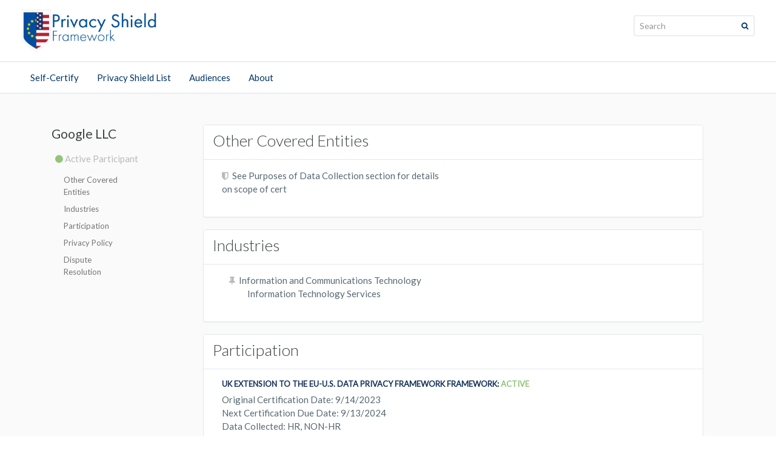

--- FILE ---
content_type: text/html;charset=UTF-8
request_url: https://www.privacyshield.gov/ps/participant?id=a2zt000000001L5AAI&status=active).
body_size: 8489
content:

<!DOCTYPE HTML>

<!--[if IE 9]> <html lang="en" class="ie9"> <![endif]-->
<!--[if IE 8]> <html lang="en" class="ie8"> <![endif]-->

<html lang="en"> 

    <head prefix="og: http://ogp.me/ns#; dcterms: http://purl.org/dc/terms/#">

           
        <script src="/ps/static/111213/js/perf/stub.js" type="text/javascript"></script><script src="/ps/jslibrary/1746634855258/sfdc/IframeThirdPartyContextLogging.js" type="text/javascript"></script><link class="user" href="/ps/sCSS/65.0/sprites/1755548151000/Theme3/default/gc/zen-componentsCompatible.css" rel="stylesheet" type="text/css" /><link class="user" href="/ps/sCSS/65.0/sprites/1755548151000/Theme3/default/gc/elements.css" rel="stylesheet" type="text/css" /><link class="user" href="/ps/sCSS/65.0/sprites/1755548151000/Theme3/default/gc/common.css" rel="stylesheet" type="text/css" /><link class="user" href="/ps/sCSS/65.0/sprites/1766141000000/Theme3/gc/dStandard.css" rel="stylesheet" type="text/css" /><link class="user" href="/ps/sCSS/65.0/sprites/1766153177000/Theme3/00Dt0000000Gydl/005t0000000YIaC/gc/dCustom0.css" rel="stylesheet" type="text/css" /><link class="user" href="/ps/sCSS/65.0/sprites/1766153177000/Theme3/00Dt0000000Gydl/005t0000000YIaC/gc/dCustom1.css" rel="stylesheet" type="text/css" /><link class="user" href="/ps/sCSS/65.0/sprites/1766153177000/Theme3/00Dt0000000Gydl/005t0000000YIaC/gc/dCustom2.css" rel="stylesheet" type="text/css" /><link class="user" href="/ps/sCSS/65.0/sprites/1755548151000/Theme3/default/gc/extended.css" rel="stylesheet" type="text/css" /><link class="user" href="/ps/sCSS/65.0/sprites/1755548151000/Theme3/default/gc/setup.css" rel="stylesheet" type="text/css" /><link class="user" href="https://fonts.googleapis.com/css?family=Lato:400,300" rel="stylesheet" type="text/css" /><script src="/ps/jslibrary/1647410351258/sfdc/NetworkTracking.js" type="text/javascript"></script><script>try{ NetworkTracking.init('/ps/_ui/networks/tracking/NetworkTrackingServlet', 'network', '066t0000000Gpis'); }catch(x){}try{ NetworkTracking.logPageView();}catch(x){}</script><script>(function(UITheme) {
    UITheme.getUITheme = function() { 
        return UserContext.uiTheme;
    };
}(window.UITheme = window.UITheme || {}));</script><meta charset="utf-8" />
<meta content="3uMLx21dSwss18K7IYF2CSaSxWRhMA7kttTVF14_LOA" name="google-site-verification" />        
<title>Privacy Shield</title>
        
        <meta content="width=device-width, initial-scale=1.0" name="viewport" />
        
        <link href="/ps/resource/1461353502000/bootstrap/bootstrap/css/bootstrap.css" rel="stylesheet" />
        
        <link href="https://cdnjs.cloudflare.com/ajax/libs/font-awesome/4.7.0/css/font-awesome.css" rel="stylesheet" />
        <script src="https://use.fonticons.com/ffe176a3.js" type="text/javascript"></script>
        
        
        <link href="/ps/resource/1491955404000/ITA2/skins/css/animations.css" rel="stylesheet" />
        
        <link href="/ps/resource/1516895716000/theme/theme/ps.css" rel="stylesheet" />
        
        
        <link href="/ps/resource/1491955404000/ITA2/skins/css/sfwidget.css" rel="stylesheet" />
        
        <link href="/ps/resource/1504625785000/global" rel="stylesheet" />
        
        <script src="//code.jquery.com/jquery-1.10.2.js"></script>
        <script src="//code.jquery.com/ui/1.11.4/jquery-ui.js"></script>
        <link href="//code.jquery.com/ui/1.11.4/themes/smoothness/jquery-ui.css" rel="stylesheet" />
        <link href="/ps/resource/1491955404000/ITA2/skins/site_template.css" rel="stylesheet" />
        <link href="/ps/resource/1491955404000/ITA2/skins/jquery.dropdown.min.css" rel="stylesheet" />
      <script src="/ps/resource/1491955404000/ITA2/skins/jquery.dropdown.min.js" type="text/javascript"></script>
      <script src="/ps/resource/1491955404000/ITA2/skins/js/inputValidations.js" type="text/javascript"></script>
      <script src="/ps/resource/1615565051000/ps/ps/form-validations.js" type="text/javascript"></script>
        <!--[if lt IE 9]>
            <script src="https://oss.maxcdn.com/html5shiv/3.7.2/html5shiv.min.js"></script>
            <script src="https://oss.maxcdn.com/respond/1.4.2/respond.min.js"></script>
        <![endif]-->
        
        <link href="/ps/resource/1536627979000/Favicons/Favicons/ps.ico" rel="shortcut icon" type="image/x-icon" />
<link href="https://fonts.googleapis.com/css?family=Open+Sans|Source+Sans+Pro" rel="stylesheet" />
 <script>
  (function(i,s,o,g,r,a,m){i['GoogleAnalyticsObject']=r;i[r]=i[r]||function(){
  (i[r].q=i[r].q||[]).push(arguments)},i[r].l=1*new Date();a=s.createElement(o),
  m=s.getElementsByTagName(o)[0];a.async=1;a.src=g;m.parentNode.insertBefore(a,m)
  })(window,document,'script','https://www.google-analytics.com/analytics.js','ga');
 
  ga('create', 'UA-28628707-4', 'auto');
  ga('create', 'UA-80120252-1', 'auto', 'clientTracker');
  ga('send', 'pageview');
  ga('clientTracker.send', 'pageview');
</script>

<script async="async" id="_fed_an_ua_tag" src="https://dap.digitalgov.gov/Universal-Federated-Analytics-Min.js?agency=DOC&amp;subagency=ITA" type="text/javascript"></script>
<script async="async" defer="defer" src="https://www.google.com/recaptcha/api.js"></script>

        
        
        <script>(function(w,d,s,l,i){w[l]=w[l]||[];w[l].push({'gtm.start':
        new Date().getTime(),event:'gtm.js'});var f=d.getElementsByTagName(s)[0],
        j=d.createElement(s),dl=l!='dataLayer'?'&l='+l:'';j.async=true;j.src=
        'https://www.googletagmanager.com/gtm.js?id='+i+dl;f.parentNode.insertBefore(j,f);
        })(window,document,'script','dataLayer','GTM-PGM46GV');</script>
        
        
        
</head>
    <body class="front no-trans">

        
        
        <div class="scrollToTop"><i class="fa fa-chevron-up fa-6"></i></div>

        
        
        <div class="page-wrapper">

            
             <a class="skip" href="#content">Skip to content</a>  
             
            
                    <header class="header clearfix" id="onehead">
                <div class="container">
  
                
      <nav class="navbar navbar-default">
        <div class="container-fluid">
          <div class="navbar-header">
            <button aria-controls="navbar" aria-expanded="false" class="navbar-toggle collapsed" data-target="#navbar" data-toggle="collapse" type="button">
              <span class="sr-only">Toggle navigation</span>
              <span class="icon-bar"></span>
              <span class="icon-bar"></span>
              <span class="icon-bar"></span>
            </button>
             
                                <div class="logo">
                                    <a class="navbar-brand" href="/"><img alt="Privacy Shield Logo - Link to Homepage" id="logo" src="/ps/resource/1536627980000/logos/logos/privacy_shield.png" title="Privacy Shield Logo - Link to Homepage" /></a>
                                </div>
                                
                                
                                <div class="site-slogan hidden-sm hidden-xs">
                                    
                                </div>
                                
                                
            
          
         </div>
         
         <div class="headtop clearfix" id="header-top-second">

                                
                                
                                <div class="header-top-dropdown"><span id="j_id0:j_id1:j_id13">                                  
                <div id="desktopSearch">
                                     <div class="btn-group dropdown">
                                        <form class="search-box" id="search-form" method="get">
                                            <div class="searchbox">
                                                <label class="visuallyhidden" for="search">Search: </label>
                                                <input class="form-control searchboxformat" id="search" name="search" placeholder="Search" type="search" />
                                            </div>
                                                <div class="btn-group dropdown"> 
                                        <button class="btn dropdown-toggle searchbtn" data-toggle="dropdown" id="search-button" type="submit"><i class="fa fa-search valignTop faAltHover"></i></button>
                                           </div>
                                        </form>
                                    </div>
                                    <script type="text/javascript">
                                        $('#search-button').on('click', function(e){
                                            var query, url;
                                            e.preventDefault();
                                            query = encodeURIComponent($('#search').val());
                                            url = 'https://search.usa.gov/search/news?affiliate=privacyshield&channel=10576&sort_by=r&query='+query;
                                            return window.location.replace(url);
                                        });
                                    </script>
                    </div></span>
                       
                                </div>
                                

                            </div>
                            
                            
                            
                            
                            <div class="navbar-collapse collapse  hidden-lg" id="navbar">
           
           
            <ul class="nav navbar-nav navbar-left  hidden-lg">
            <li id="navitem">
            
             
            <div class="header-top-dropdown" id="headertopone"><span id="j_id0:j_id1:j_id27">                                  
                <div id="mobileSearch">
                                     <div class="btn-group dropdown">
                                        <form class="search-box" id="search-form-mobile" method="get">
                                            <div class="searchbox">
                                                <label class="visuallyhidden" for="search">Search: </label>
                                                <input class="form-control searchboxformat" id="search3" name="search" placeholder="Search" type="search" />
                                            </div>
                                                <div class="btn-group dropdown"> 
                                        <button class="btn dropdown-toggle searchbtn" data-toggle="dropdown" id="search-button3" type="submit"><i class="fa fa-search valignTop faAltHover"></i></button>
                                           </div>
                                        </form>
                                    </div>
                                    <script type="text/javascript">
                                        $('#search-button3').on('click', function(e){
                                            var query, url;
                                            e.preventDefault();
                                            query = encodeURIComponent($('#search3').val());
                                            url = 'https://search.usa.gov/search/news?affiliate=privacyshield&channel=10576&sort_by=r&query='+query;
                                            return window.location.replace(url);
                                        });
                                    </script>
                                   
                </div></span></div>

</li>
            
            <br /><br />
                    <li class="dropdown" id="navitem">
                        <a class="dropdown-toggle" href="http://www.privacyshield.gov/PrivacyShield/ApplyNow">Self-Certify</a>
                    </li>
                    <li class="dropdown" id="navitem">
                        <a class="dropdown-toggle" href="http://www.privacyshield.gov/list">Privacy Shield List</a>
                    </li>
                    <li class="dropdown" id="navitem">
                        <a class="dropdown-toggle" href="/US-Businesses">Audiences</a>
                        <ul class="dropdown-menu">
                            <li>
                                <a href="/US-Businesses">U.S. Businesses</a>
                                <a href="/European-Businesses">European Businesses</a>
                                <a href="/Individuals-in-Europe">EU and Swiss Individuals</a>
                                <a href="/Data-Protection-Authorities">Data Protection Authorities</a>
                           </li>
                        </ul>
                    </li>
                    <li class="dropdown" id="navitem">
                        <a class="dropdown-toggle" href="/Program-Overview">About</a>
                        <ul class="dropdown-menu">
                            <li>
                                <a href="/Program-Overview">Program Overview</a>
                                <a href="/EU-US-Framework">Framework Text</a>
                                <a href="/inactive">Inactive Participants</a>
                                <a href="/NewsEvents">News &amp; Events</a>
                                <a href="/assistance">Contact</a>
                                <a href="/Website-Privacy-Policy">Privacy Program</a>
                           </li>
                        </ul>
                    </li>
            </ul>
           
          </div>
         
        </div>
      </nav>


                </div>
            </header>
            

            
            
             
                    <header class="header clearfix hidden-md hidden-sm hidden-xs" id="headtwo">
                <div class="container">
  
                
      <nav class="navbar navbar-default" id="navbarthree">
        <div class="container-fluid">
          <div class="navbar-header">
            <button aria-controls="navbar" aria-expanded="false" class="navbar-toggle collapsed" data-target="#navbar" data-toggle="collapse" id="butnavbutton" type="button">
              <span class="sr-only">Toggle navigation</span>
              <span class="icon-bar"></span>
              <span class="icon-bar"></span>
              <span class="icon-bar"></span>
            </button>
             
             
             
          </div>
          <div class="navbar-collapse collapse" id="navbar">
           
            <ul class="nav navbar-nav navbar-left">
                    <li class="dropdown">
                        <a class="dropdown-toggle" href="http://www.privacyshield.gov/PrivacyShield/ApplyNow">Self-Certify</a>
                    </li>
                    <li class="dropdown">
                        <a class="dropdown-toggle" href="http://www.privacyshield.gov/list">Privacy Shield List</a>
                    </li>
                    <li class="dropdown">
                        <a class="dropdown-toggle" href="/US-Businesses">Audiences</a>
                        <ul class="dropdown-menu">
                            <li>
                                <a href="/US-Businesses">U.S. Businesses</a>
                                <a href="/European-Businesses">European Businesses</a>
                                <a href="/Individuals-in-Europe">EU and Swiss Individuals</a>
                                <a href="/Data-Protection-Authorities">Data Protection Authorities</a>
                           </li>
                        </ul>
                    </li>
                    <li class="dropdown">
                        <a class="dropdown-toggle" href="/Program-Overview">About</a>
                        <ul class="dropdown-menu">
                            <li>
                                <a href="/Program-Overview">Program Overview</a>
                                <a href="/EU-US-Framework">Framework Text</a>
                                <a href="/inactive">Inactive Participants</a>
                                <a href="/NewsEvents">News &amp; Events</a>
                                <a href="/assistance">Contact</a>
                                <a href="/Website-Privacy-Policy">Privacy Program</a>
                           </li>
                        </ul>
                    </li>
            </ul>
          </div>
        </div>
      </nav>


                </div>
            </header>
            <head>
<meta HTTP-EQUIV="PRAGMA" CONTENT="NO-CACHE" />
<meta HTTP-EQUIV="Expires" content="Mon, 01 Jan 1990 12:00:00 GMT" />

                <script src="https://maxcdn.bootstrapcdn.com/bootstrap/3.3.6/js/bootstrap.min.js"></script>
                <link href="/ps/resource/1615565051000/ps/ps/participant.css" rel="stylesheet" />
            </head>
            <div class="main" id="content">
            
 
        <script src="//code.jquery.com/jquery-1.10.2.js"></script>
            <script src="https://code.jquery.com/jquery-2.1.4.min.js"></script>
    <script src="https://maxcdn.bootstrapcdn.com/bootstrap/3.3.5/js/bootstrap.min.js"></script>
    <script charset="utf-8" src="https://afeld.github.io/bootstrap-toc/bootstrap-toc.js"></script>
    <style>
    .affix {
    position: absolute;
    }
    </style>        
            
    
          
<body data-spy="scroll" data-target="#toc">
    <div class="container" style="background:#fafafa; ">
      <div class="row">
          <div style="display:none">
          	    
          </div>
          
      	<div style="display:block">  
     
        <div class="col-sm-3">
        
         <div class="navbox">
          <p style="font-size:21px;">Google LLC</p>
         <p style="margin-top:15px;text-indent:3px;color:#bababa;font-weight:normal;"><i aria-hidden="true" class="fa fa-circle activeITA"></i> Active Participant</p>
          
        
          <nav data-spy="affix" data-toggle="toc" id="toc"></nav>
          
         </div>
        </div>
        
        
        
<div class="col-sm-9 rightbox"><div id="j_id0:j_id1:j_id69" class="panel panel-default">
        <div class="panel-heading"> <h2>Other Covered Entities</h2></div>
            <div class="panel-body">
                    <div class="col-md-6" style="color:#586874; font-size:15px;margin-bottom:20px;"><i aria-hidden="true" class="fa fa-shield" style="margin-right:3px;color:#bababa;"></i> See Purposes of Data Collection section for details on scope of cert</div>
            
        </div></div><div id="j_id0:j_id1:j_id74" class="panel panel-default">
        <div class="panel-heading"> <h2>Industries</h2></div>
            <div class="panel-body">
                    <div class="col-md-6">
                        <ul style="margin-bottom:20px;">
                            <li class="about" style="color:#586874;font-size:15px;"><i aria-hidden="true" class="fa fa-thumb-tack" style="margin-right:3px;color:#bababa;"></i> Information and Communications Technology</li>
                            <li class=" about" style="color:#586874;font-size:15px;margin-left:30px;">  Information Technology Services</li>
                            <li class="hidden about" style="color:#586874;font-size:15px;margin-left:45px;">  </li>
                        </ul>
                    </div>            
        </div></div>


 <div class="panel panel-default" id="description-activities">
    <div class="panel-heading"> <h2>Participation</h2></div>
    <div class="panel-body"><span id="j_id0:j_id1:j_id80:0:j_id81">
                          <div class="col-md-12" rendered="true">
                              <p class="text-muted uppercase">UK Extension to the EU-U.S. Data Privacy Framework Framework: <span class="activeITA inlineBlock">Active  </span></p>
                              <div class="about" style="color:#586874;font-size: 15px;font-weight:400;">Original Certification Date:  9/14/2023</div>
                                  <div class="about" style="color:#586874;font-size: 15px;font-weight:400;">Next Certification Due Date: 9/13/2024</div>
                                  <div class="about" style="color:#586874;font-size: 15px;font-weight:400;">Data Collected: HR, NON-HR  </div>
                              
                              <hr />
                          </div></span><span id="j_id0:j_id1:j_id80:1:j_id81">
                          <div class="col-md-12" rendered="true">
                              <p class="text-muted uppercase">Swiss-U.S. Data Privacy Framework Framework: <span class="activeITA inlineBlock">Active  </span></p>
                              <div class="about" style="color:#586874;font-size: 15px;font-weight:400;">Original Certification Date:  4/18/2017</div>
                                  <div class="about" style="color:#586874;font-size: 15px;font-weight:400;">Next Certification Due Date: 9/13/2024</div>
                                  <div class="about" style="color:#586874;font-size: 15px;font-weight:400;">Data Collected: HR, NON-HR  </div>
                              
                              <hr />
                          </div></span><span id="j_id0:j_id1:j_id80:2:j_id81">
                          <div class="col-md-12" rendered="true">
                              <p class="text-muted uppercase">EU-U.S. Data Privacy Framework Framework: <span class="activeITA inlineBlock">Active  </span></p>
                              <div class="about" style="color:#586874;font-size: 15px;font-weight:400;">Original Certification Date:  9/22/2016</div>
                                  <div class="about" style="color:#586874;font-size: 15px;font-weight:400;">Next Certification Due Date: 9/13/2024</div>
                                  <div class="about" style="color:#586874;font-size: 15px;font-weight:400;">Data Collected: HR, NON-HR  </div>
                              
                              <hr />
                          </div></span>    
                       
                  <div class="col-md-12">
                          <p class="text-muted uppercase">
                          Purpose of Data Collection</p>
                          <p style="color:#586874;font-size: 15px;font-weight:400;">This certification applies to Google LLC and its wholly-owned U.S. subsidiaries, including X (a division of Google LLC) and Chronicle LLC, and any other wholly-owned U.S. subsidiary of Google LLC to the extent of any current separate self-certification by such entity.  With respect to personal data other than human resources data: Data is processed for various purposes depending on the particular product or service being provided, including: sales and marketing to consumers and businesses; supplying services and products to consumers and businesses; operating, developing and improving services and products of Google and/or any of its wholly-owned U.S. subsidiaries identified below; personalizing services and products; financial processing and management; supplier, vendor and partner relationship management; fraud prevention, security, and protection of Google, its wholly-owned U.S. subsidiaries, and our users; compliance with applicable law and governmental, legislative and regulatory bodies; and customer support and relationship management. Data is disclosed to third parties as detailed in our relevant Privacy Policies, listed below, including: in situations in which we have consent, for external processing, with domain administrators, and for legal reasons. With respect to human resources data: Data is processed for various employment and legal purposes, including: recruitment and staffing; compensation, benefit programs and payroll; performance management and training; compliance and risk management; workplace management; protection against injury, theft, legal liability, fraud and abuse; and other business purposes. Data is disclosed to third parties as detailed in our relevant Privacy Policies, listed below, including for business-related and legal purposes.

We currently do not rely on the Swiss-U.S. Data Privacy Frameworks and the UK Extension to transfer Swiss and UK personal information to the U.S..</p>
                  </div>  

                  
                   
    </div>
</div>
 <div class="panel panel-default" id="privacy-policy">
    <div class="panel-heading"> <h2>Privacy Policy</h2></div>
    <div class="panel-body">
                  <div class="row" style="padding-left:0;padding-right:0;">
                  <div class="col-md-6">
                      <p class="text-muted uppercase">HR Data</p><div class="itaBr"></div>
                                  <div class="about" style="color:#586874;font-size: 15px;font-weight:400;">Google Employee Privacy Policy</div>
                              <div class="about">
                                  Description:  <br /><p>Describes how Google collects and uses employee data. Available to employees on Google internal sites and services. The EU Data Protection Authorities (DPAs) serve as the dispute resolution provider for Google Employee Privacy Policy.</p>
                              </div>
                              <div class="about" style="color:#586874;font-size: 15px;font-weight:400;">Effective Date: 9/1/2023</div>
                              
                              <div class="itaBr"></div>
                  </div>
                  <div class="col-md-6">
                      <p class="text-muted uppercase">HR and Non-HR Data</p><div class="itaBr"></div>
                                  <div class="about" style="color:#586874;font-size: 15px;font-weight:400;">Document:  <a href="https://www.actifio.com/privacy-policy/" target="_blank">Actifio Privacy Policy</a></div>
                              <div class="about">
                                  Description:  <br /><p>Explains the data that we collect and why we collect it, how we use that data, and the choices we offer to control that data. The EU Data Protection Authorities (DPAs) will serve as the dispute resolution provider for this privacy policy.</p>
                              </div>
                              <div class="about" style="color:#586874;font-size: 15px;font-weight:400;">Effective Date: 9/1/2023</div>
                              
                              <div class="itaBr"></div>
                                  <div class="about" style="color:#586874;font-size: 15px;font-weight:400;">Document:  <a href="https://www.breezometer.com/privacy-policy" target="_blank">BreezoMeter</a></div>
                              <div class="about">
                                  Description:  <br /><p>Explains the data that we collect and why we collect it, how we use that data, and the choices we offer to control that data. The EU Data Protection Authorities (DPAs) will serve as the dispute resolution provider for this Privacy Policy.</p>
                              </div>
                              <div class="about" style="color:#586874;font-size: 15px;font-weight:400;">Effective Date: 10/1/2023</div>
                              
                              <div class="itaBr"></div>
                                  <div class="about" style="color:#586874;font-size: 15px;font-weight:400;">Document:  <a href="https://dataform.co/privacy" target="_blank">Dataform Privacy Policy</a></div>
                              <div class="about">
                                  Description:  <br /><p>Explains the data that we collect and why we collect it, how we use that data, and the choices we offer to control that data. The EU Data Protection Authorities (DPAs) will serve as the dispute resolution provider for this privacy policy.</p>
                              </div>
                              <div class="about" style="color:#586874;font-size: 15px;font-weight:400;">Effective Date: 9/11/2023</div>
                              
                              <div class="itaBr"></div>
                                  <div class="about" style="color:#586874;font-size: 15px;font-weight:400;">Document:  <a href="https://www.elastifile.com/privacy-policy/" target="_blank">Elastifile Privacy Policy</a></div>
                              <div class="about">
                                  Description:  <br /><p>Explains the data that we collect and why we collect it, how we use that data, and the choices we offer to control that data. The EU Data Protection Authorities (DPAs) serve as the dispute resolution provider for this privacy policy.</p>
                              </div>
                              <div class="about" style="color:#586874;font-size: 15px;font-weight:400;">Effective Date: 9/1/2023</div>
                              
                              <div class="itaBr"></div>
                                  <div class="about" style="color:#586874;font-size: 15px;font-weight:400;">Document:  <a href="https://support.google.com/guideforextendedworkforce/answer/9259381?hl=en" target="_blank">Extended Workforce Privacy Privacy Policy</a></div>
                              <div class="about">
                                  Description:  <br /><p>The Extended Workforce Privacy Policy explains the data that we collect and why we collect it, how we use that data, and the choices we offer to control that data. The EU Data Protection Authorities (DPAs) serve as the dispute resolution provider for this privacy policy.</p>
                              </div>
                              <div class="about" style="color:#586874;font-size: 15px;font-weight:400;">Effective Date: 9/1/2023</div>
                              
                              <div class="itaBr"></div>
                                  <div class="about" style="color:#586874;font-size: 15px;font-weight:400;">Document:  <a href="https://www.fitbit.com/legal/privacy-policy" target="_blank">Fitbit Privacy Policy</a></div>
                              <div class="about">
                                  Description:  <br /><p>The Fitbit Privacy Policy describes the privacy practices for our devices, applications, software, websites, APIs, products, and services. The Privacy Policy covers the data we collect, how we use it, the controls we offer, and security measures we take.</p>
                              </div>
                              <div class="about" style="color:#586874;font-size: 15px;font-weight:400;">Effective Date: 6/6/2023</div>
                              
                              <div class="itaBr"></div>
                                  <div class="about" style="color:#586874;font-size: 15px;font-weight:400;">Document:  <a href="https://careers.google.com/privacy-policy/" target="_blank">Google Careers Privacy Policy</a></div>
                              <div class="about">
                                  Description:  <br /><p>Explains the data that we collect and why we collect it, how we use that data, and the choices we offer to control that data. The EU Data Protection Authorities (DPAs) serve as the dispute resolution provider for this Privacy Policy.</p>
                              </div>
                              <div class="about" style="color:#586874;font-size: 15px;font-weight:400;">Effective Date: 8/31/2023</div>
                              
                              <div class="itaBr"></div>
                                  <div class="about" style="color:#586874;font-size: 15px;font-weight:400;">Document:  <a href="https://cloud.google.com/terms/cloud-privacy-notice" target="_blank">Google Cloud Privacy Notice</a></div>
                              <div class="about">
                                  Description:  <br /><p>Explains the data that we collect and why we collect it, how we use that data, and the choices we offer to control that data. The EU Data Protection Authorities (DPAs) serve as the dispute resolution provider for this privacy notice.</p>
                              </div>
                              <div class="about" style="color:#586874;font-size: 15px;font-weight:400;">Effective Date: 8/21/2023</div>
                              
                              <div class="itaBr"></div>
                                  <div class="about" style="color:#586874;font-size: 15px;font-weight:400;">Document:  <a href="https://policies.google.com/privacy" target="_blank">Google Privacy Policy</a></div>
                              <div class="about">
                                  Description:  <br /><p>Explains the data that we collect and why we collect it, how we use that data, and the choices we offer to control that data. The EU Data Protection Authorities (DPAs) serve as the dispute resolution provider for this Privacy Policy.</p>
                              </div>
                              <div class="about" style="color:#586874;font-size: 15px;font-weight:400;">Effective Date: 7/1/2023</div>
                              
                              <div class="itaBr"></div>
                                  <div class="about" style="color:#586874;font-size: 15px;font-weight:400;">Document:  <a href="https://www.registry.google/policies/privacy/#!/" target="_blank">Google Registry Privacy Policy</a></div>
                              <div class="about">
                                  Description:  <br /><p>Explains the data that we collect and why we collect it, how we use that data, and the choices we offer to control that data. The EU Data Protection Authorities (DPAs) serve as the dispute resolution provider for this Privacy Policy.</p>
                              </div>
                              <div class="about" style="color:#586874;font-size: 15px;font-weight:400;">Effective Date: 9/1/2023</div>
                              
                              <div class="itaBr"></div>
                                  <div class="about" style="color:#586874;font-size: 15px;font-weight:400;">Document:  <a href="https://www.kaggle.com/privacy" target="_blank">Kaggle Privacy Policy</a></div>
                              <div class="about">
                                  Description:  <br /><p>Explains the data that we collect and why we collect it, how we use that data, and the choices we offer to control that data. The EU Data Protection Authorities (DPAs) serve as the dispute resolution provider for this privacy policy.</p>
                              </div>
                              <div class="about" style="color:#586874;font-size: 15px;font-weight:400;">Effective Date: 9/15/2023</div>
                              
                              <div class="itaBr"></div>
                                  <div class="about" style="color:#586874;font-size: 15px;font-weight:400;">Document:  <a href="https://looker.com/trust-center/privacy/policy/" target="_blank">Looker Privacy Policy</a></div>
                              <div class="about">
                                  Description:  <br /><p>Explains the data that we collect and why we collect it, how we use that data, and the choices we offer to control that data. The EU Data Protection Authorities (DPAs) serve as the dispute resolution provider for this privacy policy.</p>
                              </div>
                              <div class="about" style="color:#586874;font-size: 15px;font-weight:400;">Effective Date: 9/20/2023</div>
                              
                              <div class="itaBr"></div>
                                  <div class="about" style="color:#586874;font-size: 15px;font-weight:400;">Document:  <a href="https://nest.com/legal/privacy-policy-for-nest-web-sites/" target="_blank">Privacy Policy for Nest Websites</a></div>
                              <div class="about">
                                  Description:  <br /><p>Explains the data that we collect and why we collect it, how we use that data, and the choices we offer to control that data. The EU Data Protection Authorities (DPAs) serve as the dispute resolution provider for this privacy policy.</p>
                              </div>
                              <div class="about" style="color:#586874;font-size: 15px;font-weight:400;">Effective Date: 9/1/2023</div>
                              
                              <div class="itaBr"></div>
                                  <div class="about" style="color:#586874;font-size: 15px;font-weight:400;">Document:  <a href="https://nest.com/legal/privacy-statement-for-nest-products-and-services/" target="_blank">Privacy Statement for Nest's Products and Services</a></div>
                              <div class="about">
                                  Description:  <br /><p>Explains the data that we collect and why we collect it, how we use that data, and the choices we offer to control that data. The EU Data Protection Authorities (DPAs) serve as the dispute resolution provider for this privacy statement.</p>
                              </div>
                              <div class="about" style="color:#586874;font-size: 15px;font-weight:400;">Effective Date: 9/1/2023</div>
                              
                              <div class="itaBr"></div>
                                  <div class="about" style="color:#586874;font-size: 15px;font-weight:400;">Document:  <a href="https://www.qwiklabs.com/privacy_policy" target="_blank">Qwiklabs Privacy Policy</a></div>
                              <div class="about">
                                  Description:  <br /><p>Explains the data that we collect and why we collect it, how we use that data, and the choices we offer to control that data. The EU Data Protection Authorities (DPAs) serve as the dispute resolution provider for this privacy policy.</p>
                              </div>
                              <div class="about" style="color:#586874;font-size: 15px;font-weight:400;">Effective Date: 9/14/2023</div>
                              
                              <div class="itaBr"></div>
                                  <div class="about" style="color:#586874;font-size: 15px;font-weight:400;">Document:  <a href="https://cloud.google.com/terms/secops/privacy-notice" target="_blank">SecOps Privacy Notice</a></div>
                              <div class="about">
                                  Description:  <br /><p>Explains the data that we collect and why we collect it, how we use that data, and the choices we offer to control that data. The EU Data Protection Authorities (DPAs) serve as the dispute resolution provider for this privacy policy.</p>
                              </div>
                              <div class="about" style="color:#586874;font-size: 15px;font-weight:400;">Effective Date: 9/7/2023</div>
                              
                              <div class="itaBr"></div>
                  </div>
                  </div>
                  <div class="col-md-12">
                      <p class="text-muted uppercase">Verification Method</p>
                          <p>Self-Assessment</p>
                  </div>
    </div>
</div>


<div class="panel panel-default" id="dispute-resolution">
    <div class="panel-heading"> <h2>Dispute Resolution</h2></div>
    <div class="panel-body">                
                  <div class="col-md-12">
                  <p class="text-muted uppercase">Questions or Complaints?</p>
                  <p style="color:#586874;font-size: 15px;font-weight:400;">If you have a question or complaint regarding the covered data, please contact Google LLC at:</p>
                  </div>
                      <div class="col-md-6">
                           <div class="about"> Keith Enright <br /><small>Chief Privacy Officer</small></div>
                           Google LLC
                          <div class=" about">  Google Data Protection Office</div>
                          <div class="about">1600 Amphitheatre Pkwy<br />
                          Mountain View, California  94043-1351</div>
                      </div>
                          
                          
                      <div class="col-md-6">
                          <div class=" about"> <a href="mailto:dpf-core-team@google.com">dpf-core-team@google.com</a></div>
                          <div class=" about">Phone: <a href="tel:(650) 253-0000">(650) 253-0000</a></div>
                          <div class=" about">Fax: 650.618.1806</div>                          
                      </div>
                  
                  
                  
                  
                  <div class="col-md-12">
                      <div class="about">
                          <br />
                          <p style="color:#586874;font-size: 15px;font-weight:400;">Privacy Shield organizations must respond within 45 days of receiving a complaint.</p> 
                          <div class="itaBr"></div>
                            <p style="color:#586874;font-size: 15px;font-weight:400;">If you have not received a timely or satisfactory response from Google LLC to your question or complaint, please contact the independent recourse mechanism listed below</p><br />
                      </div>
                  </div><span id="j_id0:j_id1:j_id121">   
             <div class="col-md-6">  
                    <p class="text-muted uppercase">HR RECOURSE MECHANISM</p>
                          <div class="about"> <a href="https://edpb.europa.eu/about-edpb/board/members_en" target="_blank">EU Data Protection Authorities (DPAs)</a></div>
                          <div class="about"> <a href="https://ico.org.uk/make-a-complaint/uk-extension-to-the-eu-us-data-privacy-framework-complaints-tool/" target="_blank">UK Information Commissioner's Office (ICO)</a></div>
                
             </div></span><span id="j_id0:j_id1:j_id126">         
              <div class="col-md-6">  
                  <p class="text-muted uppercase">NON-HR RECOURSE MECHANISM</p>
                        <div class="about"> <a href="https://edpb.europa.eu/about-edpb/board/members_en" target="_blank"> EU Data Protection Authorities (DPAs)</a></div>
                        <div class="about"> <a href="https://www.edoeb.admin.ch/edoeb/en/home/deredoeb/kontakt/kontaktformular_uebrige.html" target="_blank"> Swiss Federal Data Protection and Information Commissioner (FDPIC)</a></div>
                        <div class="about"> <a href="https://ico.org.uk/make-a-complaint/uk-extension-to-the-eu-us-data-privacy-framework-complaints-tool/" target="_blank"> UK Information Commissioner's Office (ICO)</a></div>
              </div></span>         
                  
                  
                <div class="col-md-12">
                  <div class="about"><br /><br />
                  <p style="color:#586874;font-size: 12px;font-weight:400;"><span class="tooltipITA" data-placement="top" data-toggle="tooltip" title="This U.S. government agency cannot resolve individual complaints, but individual complaints that it receives may help it detect fraud and abuse, which may lead to investigations and eliminate unfair business practices.">
                  </span>Appropriate statutory body with jurisdiction to investigate any claims against Google LLC regarding possible unfair or deceptive practices and violations of laws or regulations covering privacy  <a href="https://www.ftc.gov" target="_blank">Federal Trade Commission</a>
                  </p>
                  </div>
                </div>
                  
                  
                  
       </div>
   </div>
</div>


             </div>  
         
          </div>
      </div>
    
  </body>
          
           <script type="text/javascript">
                jQuery(document).ready(function ($) {
                    $('#tabs').tab();
                    $('[data-toggle="tooltip"]').tooltip();  
                    if(false){
                        $('#disputeTab').tab('show');
                    }
                });
            </script>

            <link href="/ps/resource/1615565051000/ps/ps/loading.css" rel="stylesheet" /><span id="j_id0:j_id1:LoadingDiv" class="initiallyHidden">
                <div id="preloader"></div></span>

            
          
            </div>



            
            
            <footer class="light" id="footer">

                
                
                <div class="footer" id="footerstart">
                    <div class="container">
                        <div class="row nopad">
                          <div class="space-bottom hidden-lg hidden-xs"></div>
                              <div class="col-sm-6 col-md-2">
                                 <div class="footer-content">
                                     
                                        <h5><a class="footer-links" href="#">Self-Certify</a></h5>
                                         <ul class="nav-stacked">
                                            </ul>
                                    </div>
                                </div>
                          <div class="space-bottom hidden-lg hidden-xs"></div>
                              <div class="col-sm-6 col-md-2">
                                 <div class="footer-content">
                                     
                                        <h5><a class="footer-links" href="#">Privacy Shield List</a></h5>
                                         <ul class="nav-stacked">
                                            </ul>
                                    </div>
                                </div>
                          <div class="space-bottom hidden-lg hidden-xs"></div>
                              <div class="col-sm-6 col-md-2">
                                 <div class="footer-content">
                                     
                                        <h5><a class="footer-links" href="/US-Businesses">Audiences</a></h5>
                                         <ul class="nav-stacked">
                                                <li><a href="/US-Businesses">U.S. Businesses</a></li>
                                                <li><a href="/European-Businesses">European Businesses</a></li>
                                                <li><a href="/Individuals-in-Europe">EU and Swiss Individuals</a></li>
                                                <li><a href="/Data-Protection-Authorities">Data Protection Authorities</a></li>
                                            </ul>
                                    </div>
                                </div>
                          <div class="space-bottom hidden-lg hidden-xs"></div>
                              <div class="col-sm-6 col-md-2">
                                 <div class="footer-content">
                                     
                                        <h5><a class="footer-links" href="/Program-Overview">About</a></h5>
                                         <ul class="nav-stacked">
                                                <li><a href="/Program-Overview">Program Overview</a></li>
                                                <li><a href="/EU-US-Framework">Framework Text</a></li>
                                                <li><a href="/inactive">Inactive Participants</a></li>
                                                <li><a href="/NewsEvents">News &amp; Events</a></li>
                                                <li><a href="/assistance">Contact</a></li>
                                                <li><a href="/Website-Privacy-Policy">Privacy Program</a></li>
                                            </ul>
                                    </div>
                                </div>
                          
                          <br />
                          <div class="col-md-12 text-center">
                           
                           
                            
                            
                                <ul class="social-links clearfix " id="socialul">
                                </ul>
                                
                            
                            
                                    
                             </div>   
                                
                              
                                
                                
                                
                        </div>
                        
                        
  
                    </div>
                </div>
                


                
                
                <div class="subfooter">
                    <div class="container">

                            <div class="col-md-12 ">
                                 <p class="footer2">
                                 <div class="col-md-2 nopad-foot" id="footbottom"><img src="/ps/resource/1536627980000/logos/logos/ITA-Emblem.png" alt="The International Trade Administration Logo" title="This is the official International Trade Administration Logo" />
                                 <div class="space-bottom hidden-lg hidden-md"></div>
                                 </div>
                                 <div class="col-md-10 nopad-foot"><a href="/" target="_self">Home</a>  |  <a href="/assistance" target="_self">Website Feedback</a>  |  <a href="/Privacy-Statement" target="_blank">Privacy Policy</a>  |  <a href="/Website-Disclaimer" target="_blank">Disclaimer</a>  | <a href="https://export.gov/FOIA" target="_blank">FOIA </a>| <a href="https://www.usa.gov" target="_blank">USA.gov</a>     <br><br>The <a href="http://www.trade.gov" target="_blank">International Trade Administration</a> (ITA), <a href="https://www.commerce.gov" target="_blank">U.S. Department of Commerce</a> manages this site to facilitate the Privacy Shield framework in the United States.  External links to other Internet sites should not be construed as an endorsement of the views or privacy policies contained therein. This site contains PDF documents. A <a href="https://get.adobe.com/reader/" target="_blank">PDF Reader</a> is available from Adobe Systems Incorporated.<br><br>U.S. Department of Commerce | EU-U.S. &amp; Swiss-U.S. Privacy Shield | 1401 Constitution Avenue, N.W. | Room 11018 | Washington, D.C. 20230
                                 </div>
                                                             
    
        
  </p>

                        </div>
                    </div>
                </div>
                

            </footer>
            

        </div>
        

        
        
        
        <script src="/ps/resource/1491955404000/ITA2/skins/js/bootstrap.min.js" type="text/javascript"></script>
        
        <script src="/ps/resource/1491955404000/ITA2/skins/js/modernizr.js" type="text/javascript"></script>
        
        <script src="/ps/resource/1491955404000/ITA2/skins/js/template.js" type="text/javascript"></script>
        <script src="/ps/resource/1491955404000/ITA2/skins/js/bootstrap-select.js" type="text/javascript"></script>

<script>
    $(function() {
        $(".dropdown").hover(
            function(){ $(this).addClass('open') },
            function(){ $(this).removeClass('open') }
        );
    });
</script>

<script>
  $( document ).ready(function() {
  $(".skip").click(function(event){
    var skipTo="#"+this.href.split('#')[1];
    $(skipTo).attr('tabindex', -1).on('blur focusout', function () {
      $(this).removeAttr('tabindex');
      
    }).focus();
  });
  
});
    
    function displayProcessing() {
        $(document.getElementById('j_id0:j_id1:LoadingDiv')).removeClass('initiallyHidden');
    }
    function clearProcessing() {
        $(document.getElementById('j_id0:j_id1:LoadingDiv')).addClass('initiallyHidden');
    }
</script>


        
        
        <noscript><iframe height="0" src="https://www.googletagmanager.com/ns.html?id=GTM-PGM46GV" style="display:none;visibility:hidden" width="0"></iframe></noscript>
        
        

</body>
</html>

--- FILE ---
content_type: text/css
request_url: https://www.privacyshield.gov/ps/sCSS/65.0/sprites/1755548151000/Theme3/default/gc/elements.css
body_size: 5852
content:
/*
 * This code is for Internal Salesforce use only, and subject to change without notice.
 * Customers shouldn't reference this file in any web pages.
 */
.userDefinedMRU img.userDefinedImage{background-image:none}.userDefinedMotif img.userDefinedImage,.userDefinedMotif img.relatedListIcon.userDefinedImage{background-image:none}.userDefinedRL img.userDefinedImage{background-image:none}.userDefinedRL .pbHeader .pbTitle h3{margin-left:4px}.motifElement{border:1px solid black;width:150px;margin-right:.3em;text-decoration:none;padding:0;overflow:hidden;height:1.5em;display:block;text-decoration:none;cursor:default;background-color:#fff}a.motifElement:hover{text-decoration:none}.motifElement .iconChoice,.motifElement .iconChoice img{width:19px;height:100%;background-color:#fff;float:left}.motifElement .colorChoice{margin:0;width:128px;height:100%;float:right;text-align:center;overflow:hidden}.motifColorElement,.motifColorElement .colorChoice{width:48px}.motifColorElement .iconChoice{display:none}.customDefinedMotif .iconChoice img.mruIcon{background-image:none}.motifElement .mruIcon{height:16px;width:16px}.motifInputElement .motifElement,.pickableMotifElement{cursor:pointer}.motifInputElement{width:170px;height:20px;margin:2px 10px 2px 0}.motifInputElement .motifElement{position:absolute}.motifInputElement .lookup{position:relative;left:155px;top:1px;padding:0}.motifColorInputElement{width:70px;height:20px;margin:2px 10px 2px 0}.motifColorInputElement .motifColorElement{position:absolute}.motifColorInputElement .lookup{position:relative;top:1px}.bPageBlock .detailList .motifElement td{color:#fff}.apexp .bPageBlock p{margin-bottom:0}.apexp .bPageBlock .detailList .list table td,.apexp .bPageBlock .detailList .list table th{border-bottom:1px solid #e3deb8}.apexp .bPageBlock .detailList{width:100%}.apexp .bPageBlock .detailList .list{width:100%}.apexp .bPageBlock .error{border:2px solid #c00}.apexp .detailList .list td,.apexp .detailList .list th,.apexp .editPage .bPageBlock .detailList .list tr td,.apexp .editPage .bPageBlock .detailList .list tr th{padding:4px 2px 4px 5px;color:#333;border-bottom:1px solid #e3deb8}.apexp .bPageBlock .detailList .list .last td,.apexp .bPageBlock .detailList .list .last th,.apexp .detailList .list .totalRow td,.apexp .detailList .list .totalRow th{border-bottom-width:0}.apexp .totalRow{font-weight:bold;background-color:#e3e3d7}.apexp .detailList .list .headerRow th{border-bottom:2px solid #ccc;white-space:nowrap}.whatIsThisElement{margin-left:.5em;vertical-align:bottom}.tipArea{padding-top:5px;color:#999}.tagEditArea{margin:0;background-color:#fff;padding:5px;border:dotted 1px #ccc}.tagSelectionList A.tag_selector{padding:0 2px;white-space:nowrap;color:#666;text-decoration:none}.tagSelectionList A.tag_selector.selected{background-color:#fcc;color:#333;text-decoration:none}.tagSelectionList A:hover.tag_selector{background-color:#eee;color:#333;text-decoration:none}.tagSelectionList A:hover.tag_selector.selected{background-color:#e88;color:#333;text-decoration:none}.tagSelectionList{line-height:1.5em;margin:0 .75em .75em}.manageableInfo{background-color:#ffc;border:1px solid #aa8;color:#000;margin:4px 20px 16px;padding:8px 8px 6px}.manageableMoreInfo ul{list-style-type:disc}.manageableInfo img{padding-right:6px}.manageableMoreInfo{background-color:#fff;border:1px solid #dda;font-weight:normal;margin:12px 0 2px;padding:10px 8px 6px 18px;display:none}.manageableMoreInfo th{font-weight:bold;vertical-align:top}.verticalSelectElement .upDownButtons{vertical-align:middle}.verticalSelectElement .upDownButtons img{display:block}.verticalSelectElement label{display:block;text-align:center;font-weight:bold}img.numberLabel{float:right}.radioGroup{padding:0;margin:0}.radioGroup li{padding-left:2em;list-style-type:none;margin-left:0;text-indent:-2em}.timeInput{white-space:nowrap}.hourPicker{height:12.7em;width:7.5em;overflow-y:scroll;overflow-x:hidden;white-space:pre;border:1px solid #b7c6b2;display:none;position:absolute;z-index:51;top:0;left:0;background:#fff}.hourPicker .hour{text-align:right;padding-top:2px;padding-bottom:2px;padding-left:4px;padding-right:12px;background:url(/img/func_icons/arrowright10.gif) no-repeat right center;margin-right:4px}.hourPicker .simpleHour{text-align:left;padding-top:2px;padding-bottom:2px;padding-left:4px;padding-right:12px;margin-right:4px}.hourPicker div.hover{background-color:#e0f0fb}.hourPicker .arrow{background:url(/img/func_icons/arrowright10.gif);width:10px;height:10px}.minutePicker{display:none;position:absolute;z-index:51;top:0;left:0;border:1px solid #e0f0fb;background-color:#fff}.minutePicker .minutes{width:2em;font-weight:bold;padding:1px 2px;border-left:1px solid #e0f0fb;text-align:center;float:left}.minutePicker div.hover{background-color:#e0f0fb;text-decoration:underline}.detailHeaderHighlightMsg{background-color:#ffc;padding:5px;margin-top:20px;margin-bottom:10px}.detailHeaderHighlightMsgName{font-weight:bold}.mailmergeTemplateSelectElement .mmtse_title,.mailmergeTemplateSelectElement .mmtse_description{font-weight:bold}.mailmergeTemplateSelectElement .descriptionDiv{padding-top:10px}.mailmergeTemplateSelectElement .mmtse_preview{padding-top:10px}.mailmergeTemplateSelectElement .mmtse_selectEle{width:300px}.gmailLink{white-space:nowrap;display:inline}.gmailIcon{background-image:url(/img/google/gmail_M_icon.gif);background-position:0 0;width:16px;height:12px;vertical-align:middle;margin-right:.25em}.htmlDetailElementTable{width:100%}.htmlDetailElementTable td{padding:1px}.htmlDetailElementIframe{display:none}#recaptcha_image{margin-bottom:6px}#recaptcha_response_field{width:250px;display:block}.captchaContent tr td{padding:4px;border:1px solid #bfbfbf}.spanIcon{background-image:url(/img/func_icons/ispan12.gif);background-position:0 0;width:12px;height:12px;margin-left:4px}.twistyHeader .twistyText{text-decoration:underline}.scheduledIcon{background-image:url(/img/func_icons/schedReport34.gif);background-position:0 0;width:17px;height:16px;vertical-align:middle;margin-right:.25em;background-position:left top}a.scheduleLink{}a.scheduleLink:hover img{background-image:url(/img/func_icons/schedReport34.gif);background-position:0 0;width:17px;height:16px;background-position:-17px top}.importWizTable{width:100%}.importWizTable td.wizStepInfo{padding:10px 15px}.importWizTable td.stepNum,.importWizTable td.stepDir{padding:8px 5px;vertical-align:top}.orgimport_format td.stepNum,.orgimport_format td.stepDir{padding-top:3px;padding-bottom:3px}.importWizTable td.matchOption{padding-top:12px}.stepNum{text-align:right;font-weight:bold}.importWizTable .stepDir>label{font-size:1em}.importWizTable .stepDir>.mouseOverInfoOuter{bottom:-3px}.stepBtns{text-align:right}.importWizTable .importWizOptTable{margin-top:5px}.importWizTable .importWizOptTable td.radioOption{padding:2px 0;vertical-align:middle}.importWizTable .importWizOptTable td.radioOption input{margin:0 5px 0 0;vertical-align:middle}body.setupTab #stageForm>div.bWizardBlock.tertiaryPalette{background-color:transparent;border:0 none;margin-right:0}body.setupTab div.bWizardBlock .pbWizardBody table.list div.mouseOverInfoOuter{display:inline-block;vertical-align:middle;left:5px}#divMatch,#divStyle{margin-top:10px}tr.newWizRow td{padding-top:10px}hr.divider{height:0;border:none;margin:5px 0;border-top:1px dotted #d9d9d9}.dialogClose,.dialogCloseOn{background-image:url(/img/func_icons/util/dialogClose16.gif);background-position:0 0;width:16px;height:16px;float:right;cursor:pointer;background-position:top left;text-indent:-999em;overflow:hidden}.dialogCloseOn{background-position:top right}.dialogCloseOn:focus{outline:1px dotted #000}.dialogResize{background:transparent url(/ps/img/func_icons/util/rescale11.gif) no-repeat bottom right;cursor:se-resize;position:absolute;bottom:5px;right:5px;height:11px;width:11px}.overlayBackground{background-color:#fff;border:none;display:none;opacity:.6;position:absolute;top:0;left:0;z-index:50100}.overlayDialog{position:fixed;display:none;visibility:hidden;z-index:50101;top:40px;left:150px}.absolutePositionedOverlayDialog{position:absolute}.cssDialog{top:25%;left:50%}.inlineOverlayDialog{}.overlayDialog .topLeft,.inlineOverlayDialog .topLeft{padding:4px 2px 6px 12px;background:transparent url(/img/overlaytopleft.gif) no-repeat top left}.overlayDialog .movable{cursor:move}.overlayDialog .topLeft h2,.inlineOverlayDialog .topLeft h2{color:#fff;font-size:1.1em}.overlayDialog .topRight,.inlineOverlayDialog .topRight{padding-right:6px;background:transparent url(/img/overlaytopright.gif) no-repeat top right}.overlayDialog .middle,.inlineOverlayDialog .middle{background-color:#f5f5f5;border-left:1px solid #393a3c;border-right:1px solid #393a3c}.overlayDialog .innerContent,.inlineOverlayDialog .innerContent{padding:12px 16px 8px 20px}.overlayDialog .innerContent h2,.inlineOverlayDialog .innerContent h2{font-family:'Arial';font-size:1.4em}.overlayDialog .innerContent p,.inlineOverlayDialog .innerContent p{margin:8px 0}.overlayDialog .innerContent .split,.inlineOverlayDialog .innerContent .split{border-left:1px solid #919191;border-right:1px solid #919191;background:transparent url(/img/overlaysplit.gif) repeat-x top;height:16px;padding-left:20px}.overlayDialog .innerContent .pointer,.inlineOverlayDialog .innerContent .pointer{background:url(/img/overlaypointer.gif) no-repeat;width:27px;height:16px}.overlayDialog .innerContent .infoImage,.inlineOverlayDialog .innerContent .infoImage{float:left;height:100%;width:60px}.overlayDialog .innerContent .buttons,.inlineOverlayDialog .innerContent .buttons{text-align:center;padding-top:12px}.overlayDialog .innerContent .buttons .btn,.overlayDialog .innerContent .buttons .btnDisabled,.inlineOverlayDialog .innerContent .buttons .btn,.overlayDialog .innerContent .buttons .btnDisabled{margin:0 10px 0 0;min-width:50px}.overlayDialog .scrollableArea,.overlayDialog .scrollableAreaBottomBorder,.inlineOverlayDialog .scrollableArea,.overlayDialog .scrollableAreaBottomBorder{border:1px solid #919191;background-color:#fff;overflow-y:auto}.overlayDialog .scrollableArea,.inlineOverlayDialog .scrollableArea{border-bottom:none}.overlayDialog .summaryArea,.inlineOverlayDialog .summaryArea{margin-top:-13px;border:1px solid #919191;border-top:none;padding:12px 8px 4px 8px;background-color:#f3f3ec;height:50px}.overlayDialog .bottomLeft,.inlineOverlayDialog .bottomLeft{height:4px;background:transparent url(/img/overlaybottomleft.gif) no-repeat bottom left}.overlayDialog .bottomRight,.inlineOverlayDialog .bottomRight{height:4px;padding-right:4px;background:transparent url(/img/overlaybottomright.gif) no-repeat bottom right}.accessibleDialogPopup{margin:12px;padding:12px}.accessibleDialogPopup .buttons{text-align:center;padding-top:12px}.accessibleDialogPopup .buttons .btn,.accessibleDialogPopup .buttons .btnDisabled{margin:0 10px 0 0;min-width:50px}.backgroundConfirm{background-color:#e7f8e6}.backgroundWarn{background-color:#f7f2d8}.backgroundInfo{background-color:#dae5f2}.backgroundError{background-color:#f1d7d7}.contentConfirm{border:1px solid #3ca500}.contentWarn{border:1px solid #f90}.contentInfo{border:1px solid #287fe1}.contentError{border:1px solid #c00}.message{background-color:#ffc;border-style:solid;border-width:1px;color:#000;padding:6px 8px 6px 6px;margin:4px 20px}.confirmM5,.warningM5,.infoM5,.errorM5{border:none}.confirmM6,.confirmM4,.confirmM3,.confirmM2,.confirmS1{border-color:#390}.confirmM4 .msgIcon,.confirmSmall{background-image:url(/img/msg_icons/confirm16.png);background-position:0 0;width:16px;height:16px}.confirmM4 .msgIcon,.exitCriteriaSmall{background-image:url(/img/msg_icons/exit16.png);background-position:0 0;width:16px;height:16px}.confirmM3 .msgIcon,.confirmMedium{background-image:url(/img/msg_icons/confirm24.png);background-position:0 0;width:24px;height:24px}.confirmM2 .msgIcon,.confirmLarge{background-image:url(/img/msg_icons/confirm32.png);background-position:0 0;width:32px;height:32px}.confirmS1 .msgIcon{background-image:url(/img/msg_icons/securityconfirm48.gif);background-position:0 0;width:48px;height:48px}.errorM6,.errorM4,.errorM3,.errorM2,.errorS1{border-color:#c00}.errorM4 .msgIcon,.errorSmall{background-image:url(/img/msg_icons/error16.png);background-position:0 0;width:16px;height:16px}.errorM3 .msgIcon,.errorMedium{background-image:url(/img/msg_icons/error24.png);background-position:0 0;width:24px;height:24px}.errorM2 .msgIcon,.errorLarge{background-image:url(/img/msg_icons/error32.png);background-position:0 0;width:32px;height:32px}.errorS1 .msgIcon{background-image:url(/img/msg_icons/securityerror48.gif);background-position:0 0;width:48px;height:48px}.infoM6,.infoM4,.infoM3,.infoM2,.infoS1{border-color:#39f}.infoM4 .msgIcon,.infoSmall{background-image:url(/img/sprites/master.png);background-position:0 -222px;width:16px;height:16px}.infoM3 .msgIcon,.infoMedium{background-image:url(/img/msg_icons/info24.png);background-position:0 0;width:24px;height:24px}.infoM2 .msgIcon,.infoLarge{background-image:url(/img/msg_icons/info32.png);background-position:0 0;width:32px;height:32px}.infoS1 .msgIcon{background-image:url(/img/msg_icons/securityinfo48.gif);background-position:0 0;width:48px;height:48px}.warningM6,.warningM4,.warningM3,.warningM2,.warningS1{border-color:#f90}.warningM4 .msgIcon,.warningSmall{background-image:url(/img/msg_icons/warning16.png);background-position:0 0;width:16px;height:16px}.warningM3 .msgIcon,.warningMedium{background-image:url(/img/msg_icons/warning24.png);background-position:0 0;width:24px;height:24px}.warningM2 .msgIcon,.warningLarge{background-image:url(/img/msg_icons/warning32.png);background-position:0 0;width:32px;height:32px}.warningS1 .msgIcon{background-image:url(/img/msg_icons/securitywarning48.gif);background-position:0 0;width:48px;height:48px}.bPageBlock .message{margin:0 0 4px 0}body.lookupTab .bPageBlock .message{margin:0}.lookup .message{margin:0 0 12px}.message .messageTable .messageCell{vertical-align:middle}.pbError .message{text-align:left;font-weight:normal}.message .messageText{margin-left:8px}.message .messageText h4{font-weight:bold;display:block}.message .messageText a{margin:0 8px;color:#333;font-size:91%}.message .messageTextAndLinks a{margin:0 0;font-size:100%}.datePicker{z-index:100;position:absolute;display:none;top:0;left:0;width:17em;background-color:#b7c6b2;border-bottom:1px solid #000;border-right:1px solid #000;margin:0;padding:1px 1px 2px 2px}.datePicker .dateBar{margin:0;padding:0;text-align:center;white-space:nowrap;overflow:hidden;padding:1px 2px}.datePicker select{vertical-align:top}.datePicker .calBody{border:1px solid #7b829d;border-bottom:none}.datePicker .calDays{font-family:'Verdana','Geneva',sans-serif;font-size:.8em;font-weight:normal;color:#333;width:100%}.datePicker .calDays .prevMonth,.datePicker .calDays .nextMonth{color:#999}.datePicker .calDays th,.datePicker .calDays td{text-align:center;width:14%}.datePicker .calDays .dayOfWeek{background:#ececec url(/ps/img/func_icons/cal/dp_daysbg.gif) repeat-x top;padding:3px 0;border-bottom:1px solid #e0dee0}.datePicker .calDays .weekend,.datePicker .calDays .weekday{border-right:1px solid #e0f0fb;border-bottom:1px solid #e0f0fb;padding:5px 0;cursor:pointer}.datePicker .calDays .weekend{background-color:#f2f3f7}.datePicker .calDays .weekday{background-color:#fff}.datePicker .calDays .dueDate{font-weight:bold;color:#000;background-color:#f10}.datePicker .calDays .todayDate{border:1px solid #000}.datePicker .calDays .startDate,.datePicker .calDays .endDate{text-decoration:underline}.datePicker .calDays .startDate,.datePicker .calDays .endDate,.datePicker .calDays .selectedDate{font-weight:bold;background-color:#fbfae3;color:#000;font-weight:bold}.datePicker .calDays .highlight{background-color:#e0f0fd;color:#000}.datePicker .buttonBar{background-color:#ececec;border-top:1px solid #e1e2e9;padding:2px 0;text-align:center;clear:both}.datePicker .buttonBar .calToday{font-weight:bold;text-decoration:underline;font-size:91%}.datePicker .dateBar .calLeft,.datePicker .dateBar .calLeftOn,.datePicker .dateBar .calRight,.datePicker .dateBar .calRightOn{margin:2px 2px 0 2px}.datePicker .dateBar .calLeft{background-image:url(/img/func_icons/cal/dp_left.gif);background-position:0 0;width:13px;height:21px;background-position:top left}.datePicker .dateBar .calLeftOn{background-image:url(/img/func_icons/cal/dp_left.gif);background-position:0 0;width:13px;height:21px;background-position:top right}.datePicker .dateBar .calRight{background-image:url(/img/func_icons/cal/dp_right.gif);background-position:0 0;width:13px;height:21px;background-position:top left}.datePicker .dateBar .calRightOn{background-image:url(/img/func_icons/cal/dp_right.gif);background-position:0 0;width:13px;height:21px;background-position:top right}.colorPicker{display:none;left:0;margin:0;padding:0;position:absolute;top:0;z-index:200000;background-color:#fff;border:1px solid #b6b6b6;-moz-box-shadow:0 2px 5px #a0a6ab;box-shadow:0 2px 5px #a0a6ab;width:234px}.colorPickerHeader{text-align:center}.colorPickerColorView,.colorPickerHexView{cursor:default;margin:4px 3px 2px}.colorPickerColorView{border:1px solid black;width:3em}.colorPickerHexView{border:none;background-color:#fff;color:#000;padding-left:5px;width:7em}.colorPickerContent{background-color:#fff;margin:4px}.colorPickerPalette{border:2px solid #fff;margin:2px auto}.colorPickerPalette td{cursor:pointer}.colorPickerPaletteChoice{display:block;height:7px;margin:2px;width:7px}td.highlight .colorPickerPaletteChoice{border-width:1px;border-style:solid;border-color:#fff;margin:1px}.colorBox{border:1px solid #000;cursor:pointer;float:left;height:1em;margin:4px;width:1em}.errorColorBox{background-image:url(/ps/img/x.gif);background-position:center center;border-color:red}.mouseOverInfoOuter{position:relative;display:inline;text-decoration:none}a.mouseOverInfoOuter,a.mouseOverInfoOuter:hover,a.mouseOverInfoOuter:active,a.mouseOverInfoOuter:focus{text-decoration:none}.mouseOverInfo{position:absolute;display:none;left:22px;bottom:20px;width:20em;background-color:#fefdb9;padding:2px;border:1px solid black;z-index:11;opacity:0;white-space:normal;font-weight:normal;color:#000}h2#docViewerOverlayTitle div{overflow:hidden;margin-right:35px}.overlayDialog.docViewerOverlay{position:fixed}.docViewerOverlay .innerContent{padding:4px 4px 0}.docViewerContainerParent{height:484px;margin-left:auto;margin-right:auto}.docViewerContainer{width:100%;height:100%}a .contentThumbnail{padding:3px;border:1px solid #d0d0d0}a:hover .contentThumbnail{padding:2px;border:2px #1797c0 solid}img.contentThumbnail{margin:4px 3px 3px 0}.contentActionIcon{width:16px;padding-right:2px;margin-left:-1px}.contentActionElement{width:18px;vertical-align:middle;display:inline-block}.contentActionLabel{white-space:nowrap;vertical-align:top;font-size:.9em;line-height:18px}.feeditem .contentActionLabel{line-height:18px}.contentPost{width:100%}.contentPost .rightSideCell{vertical-align:top;padding-left:9px}.contentPost td{padding:1px}.contentPost .thumbnailCell{vertical-align:top;width:1px}.contentPost .linkCell{padding-right:4px;white-space:nowrap}.contentTitle{font-weight:bold;color:#333435;font-size:1em}.contentTitleLink{font-weight:bold;font-size:1em}.contentDescription{vertical-align:top;color:#222;font-size:1em}#devSlide{position:fixed;width:270px;top:160px;right:-230px;z-index:7;-webkit-transition:all .5s ease-out;-moz-transition:all .5s ease-out;-transition:all .5s ease-out;display:none}#devSlide .handle{position:absolute;width:20px;top:0;left:20px;background-color:#226b86;border-width:4px;border-style:solid;border-right-style:none;border-color:#fff;padding:7px 0;padding-right:2px;text-align:left;color:white;border-top-left-radius:5px;border-bottom-left-radius:5px;-moz-box-shadow:-2px 0 2px #a0a6ab;box-shadow:-2px 0 2px #a0a6ab;z-index:10}#devSlide .header{padding-bottom:2px}#devSlide .slideContainer{position:absolute;right:-2px;top:0;width:210px;background-color:#226b86;border:4px solid #fff;padding:6px;padding-top:3px;margin:0;border-bottom-radius-left:5px;-moz-box-shadow:0 0 2px #a0a6ab;-webkit-box-shadow:0 0 2px #a0a6ab;box-shadow:0 0 2px #a0a6ab;z-index:9}#devSlide .slideBody{background-color:white;border-radius:5px;border:3px solid #fff}#devSlide .slideList{background-color:white;margin:0;padding:0}#devSlide hr{margin-left:3px;margin-right:3px;clear:both;color:#ccc}#devSlide .slideList li{list-style-type:none;margin:1px;border-radius:9px;clear:both}#devSlide .slideList li a{line-height:1.3em;padding:5px}#devSlide .helpIcon{background:transparent url(/img/alohaSkin/help_grey.png) no-repeat}#devSlide .slideList li.hover{background-color:#cfeef8}#devSlide .slideList li.hover .toolLink{text-decoration:underline}#devSlide .slideList li.hover .toolNewLink{text-decoration:none}#devSlide .toolLink{color:#096186;text-decoration:none;float:left}#devSlide .toolNewLink{color:#096186;margin-left:3px;padding-left:2px;display:none;float:right}#devSlide .toolNewLink img{margin-right:2px;vertical-align:text-bottom}#devSlide .hover .toolNewLink{display:block}#devSlide .footer{text-align:right;padding:3px 1px}#devSlide .footer a{color:white;font-weight:bold;text-decoration:none}#devSlide .footer a:hover{text-decoration:underline}#devSlide .helpLink{float:right;margin-top:5px}.bPageHeader .phHeader .previewIndicator{position:absolute;height:auto;right:20px;top:35px;color:#fff;padding:0}body.setupTab div.bWizardBlock .pbWizardBody table.list{border:1px solid #e0e3e5;border-collapse:collapse}.manageableInfo{margin-top:10px;padding:3px 5px;-moz-border-radius:4px;-webkit-border-radius:4px}.manageableInfo>label,.manageableInfo>a{position:relative;top:-3px}.overlayDialog .secondaryPalette.bPageBlock{background-color:#f8f8f8;border-bottom:1px solid #eaeaea;border-left:1px solid #eaeaea;border-right:1px solid #eaeaea;-moz-border-radius:4px;-webkit-border-radius:4px;border-radius:4px}.overlayBackground{background-color:#000;border:none}.ext-el-mask{background-color:#000;opacity:.6}.overlayDialog .topRight,.inlineOverlayDialog .topRight,div.x-window div.x-window-tl{background:url('/img/alohaSkin/overlay_crns.png') right top no-repeat;padding-left:0;padding-right:6px}.overlayDialog .topLeft,.inlineOverlayDialog .topLeft,div.x-window div.x-window-tr{padding:8px 6px 8px 12px;background:url('/img/alohaSkin/overlayTopLft.png') left top no-repeat}div.x-window div.x-window-tl div.x-window-header{font-family:inherit;padding:0}.dialogClose,.dialogCloseOn,div.x-window .x-tool-close,div.x-window .x-tool-close-over{background:transparent url('/img/alohaSkin/closeX.png');width:20px;height:20px}.dialogCloseOn,div.x-window div.x-tool-close-over{background-position:left -20px}.overlayDialog .topLeft h2,.inlineOverlayDialog .topLeft h2,div.x-window .x-window-header-text{color:#000;font-size:1.25em}.overlayDialog .middle h3{color:#000;font-size:1.125em}.overlayDialog .middle,.inlineOverlayDialog .middle,div.x-window div.x-window-mr{background:#fff url('/img/alohaSkin/overlay_crns.png') left -240px repeat-x;border:none;padding:0}.overlayDialog .innerContent,.inlineOverlayDialog .innerContent{padding:12px 16px}div.x-window div.x-window-mc{padding:12px 16px 0;background-color:transparent;font-family:inherit;border:0 none}div.x-window div.x-panel-body{background-color:transparent}div.x-window div.x-window-bwrap,div.x-window div.x-window-tc,div.x-window div.x-window-ml,div.x-window div.x-window-bl,div.x-window div.x-window-br,div.x-window div.x-window-bc,div.x-window-bc div.x-window-footer,div.x-window div.x-panel-btns-ct{padding:0;background:transparent none}.overlayDialog .bottomRight,.inlineOverlayDialog .bottomRight{background:url('/img/alohaSkin/overlay_crns.png') right -235px no-repeat;height:5px;padding-left:0;padding-right:6px}.overlayDialog .bottomLeft,.inlineOverlayDialog .bottomLeft{background:url('/img/alohaSkin/overlayBtmLft.png') left bottom no-repeat;height:5px}.overlayDialog.loadingOverlay .topLeft{padding:2px 6px 3px 12px}.overlayDialog.loadingOverlay .middle{background-image:none;background-color:#fff}.loadingOverlay .loadingContent{vertical-align:middle;padding:10px}.loadingOverlay .loadingContent .loadingIcon{background:url(/img/loading32.gif) no-repeat 0 0;float:left;width:32px;height:32px;margin-top:-5px;margin-left:10px}.loadingOverlay .loadingContent .loadingText{margin-left:20px;font-weight:bold;font-size:1.4em}div.x-window div.x-window-footer{background:url('/img/alohaSkin/overlay_crns_ext.png') right bottom no-repeat;padding-right:6px}div.x-window div.x-panel-btns{background:url('/img/alohaSkin/overlayBtmLft.png') left bottom no-repeat;padding:8px 0 12px 0}div.x-window div.x-window-br{background:url('/img/alohaSkin/overlay_crns_ext.png') right bottom no-repeat}.RPPDialog .innerContent .radioDiv{border:none}.personalSetupOverlay .innerContent{padding:0;overflow:hidden}.overlayDialog.lightningAutoEnablementModal{-webkit-box-shadow:0 2px 3px 0 rgba(0,0,0,.16);box-shadow:0 2px 3px 0 rgba(0,0,0,.16);-webkit-border-radius:0 0 7px 7px;-moz-border-radius:0 0 7px 7px;border-radius:0 0 7px 7px;background-clip:padding-box;overflow:hidden}.overlayDialog.lightningAutoEnablementModal .bottomRight{display:none}.overlayDialog.lightningAutoEnablementModal .innerContent{padding:0}.overlayDialog.lightningAutoEnablementModal iframe{width:100%;border:0}.overlayDialog.lightningAutoEnablementModal iframe,.overlayDialog.lightningAutoEnablementModal .middle{height:545px}.ext-gecko .overlayDialog.lightningAutoEnablementModal iframe,.ext-gecko .overlayDialog.lightningAutoEnablementModal .middle{height:548px}.datePicker{width:auto;border:0;padding:7px 5px 6px;-moz-box-shadow:0 2px 6px #111;-webkit-box-shadow:0 2px 6px #111;box-shadow:0 2px 6px #111;-moz-border-radius:5px;-webkit-border-radius:5px;border-radius:5px}.datePicker{background-image:url('/img/alohaSkin/cal_sprite.png');background-position:left -109px;background-repeat:repeat-x;background-color:#ededed;border-left:1px solid #d6d6d6;border-right:1px solid #d6d6d6}.datePicker .calBody{border:0;padding:0 10px}.datePicker .dateBar .calLeft,.datePicker .dateBar .calLeftOn{background-image:url('/img/alohaSkin/cal_sprite.png');background-position:0 -61px;width:18px;height:16px}.datePicker .dateBar .calLeftOn{background-position:-18px -61px}.datePicker .dateBar .calRight,.datePicker .dateBar .calRightOn{background-image:url('/img/alohaSkin/cal_sprite.png');background-position:0 -84px;width:18px;height:16px}.datePicker .dateBar .calRightOn{background-position:-18px -84px}.datePicker .dateBar .calLeft,.datePicker .dateBar .calLeftOn{margin:2px 4px 0 0}.datePicker .dateBar .calRight,.datePicker .dateBar .calRightOn{margin:2px 9px 0 4px}.datePicker .calDays{font-family:Arial,Helvetica,sans-serif;color:#4a4a56;border:0}.datePicker .dateBar{padding:0 0 4px}.datePicker .calDays .dayOfWeek{color:#4a4a56;font-size:.9em;font-weight:normal;padding:2px}.datePicker .calDays .dayOfWeek,.datePicker .calDays .weekday,.datePicker .calDays .weekend{background:none;border:0;padding:2px 0}.datePicker .calDays{font-size:1em}.datePicker .calRow{font-size:.81em}.datePicker .calDays td{font-size:1.15em}.datePicker .calDays .todayDate{color:#fff;background-color:#1797c0;font-weight:bold}.datePicker .calDays .highlight{background-color:#e3f3ff;color:#000;font-weight:bold}.datePicker .calDays .selectedDate{background-color:#c6e1ff;border:1px solid #9cf;color:#000}.datePicker .buttonBar{background:none;border:0;padding:2px 0 0}.datePicker .buttonBar .calToday{font-weight:normal;color:#015ba7;text-decoration:none}.datePicker .dateBar .calLeft,.datePicker .dateBar .calLeftOn,.datePicker .dateBar .calRight,.datePicker .dateBar .calRightOn{margin-top:4px}body .infoIcon{background-image:url('/img/alohaSkin/info_sprite.png');background-position:left top;height:15px}.mouseOverInfo{background-color:#ffffd0;border-color:#333;padding:8px 10px;-moz-border-radius:3px;-webkit-border-radius:3px;border-radius:3px;font-size:1em}

--- FILE ---
content_type: text/css
request_url: https://www.privacyshield.gov/ps/sCSS/65.0/sprites/1755548151000/Theme3/default/gc/extended.css
body_size: 17153
content:
/*
 * This code is for Internal Salesforce use only, and subject to change without notice.
 * Customers shouldn't reference this file in any web pages.
 */
a{color:#333435}a.navSkipLink{color:#fff}a.navSkipLink:focus{text-decoration:underline;color:#015ba7}body .bPageTitle .ptBody a,body .secondaryPalette .lbHeader a,body .pbSubheader a{color:#015ba7}body a:hover{text-decoration:underline;color:#015ba7}body,td{font-family:Arial,Helvetica,sans-serif;color:#222}body.sfdcBody{background:#1797c0 url(/ps/img/alohaSkin/gradient_body.png) repeat-x}.hasMotif{margin:0 10px}.errorStyle,.errorMsg,.importantWarning,.pbBody .errorStyle a,.pbBody .errorMsg a{color:#ba0517}h1,h2,h3,h4,h5,h6{font-weight:bold}body .x-btn button,body .btn,body .btnImportant,body .btnDisabled,body .btnCancel,body .menuButton .menuButtonButton,body .menuButton .menuButtonMenu a,body .menuButton .menuButtonMenu input.theOption,h1,h2,h3,h4,h5,h6{font-family:Arial,Helvetica,sans-serif}body button,body .x-btn,body .btn,body .btnDisabled,body .btnCancel,body .menuButton .menuButtonButton{color:#333;margin:1px;padding:2px 3px;border:1px solid #b5b5b5;border-bottom-color:#7f7f7f;background:#e8e8e9 url(/ps/img/alohaSkin/btn_sprite.png) repeat-x right top;font-weight:bold;font-size:.9em;-moz-border-radius:3px;-webkit-border-radius:3px;border-radius:3px}body .btnSharing,body .btnImportant{background:transparent url(/ps/img/alohaSkin/btn_important.png) repeat-x;border:0;height:21px;font-size:.95em;padding:0 7px 3px;color:#fff;-moz-border-radius:5px;-webkit-border-radius:5px;border-radius:5px;-moz-box-shadow:0 2px 4px #aaa;-webkit-box-shadow:0 2px 4px #aaa;box-shadow:0 2px 4px #aaa}body .btnIcon{padding-left:18px}body .btnDisabled{background-position:0 -90px;border-color:#c4c4c4;color:#909090}body button.disabled,body .btnDisabled{background-position:0 -90px;border-color:#c4c4c4;color:#909090}body .menuButton{margin:0;padding:0;display:inline-block}body .menuButton .menuButtonButton{display:inline-block;margin:0;padding-top:3px;padding-right:22px;padding-bottom:3px;padding-left:5px;background-image:url(/ps/img/alohaSkin/btn_mutton_sprite.png)}body .menuButton .menuButtonButton.hasDefault{padding-right:24px;background-image:url(/ps/img/alohaSkin/split_mutton_sprite.png)}.menuButton .menuButtonButton a{color:#333}body .x-btn-pressed,body .x-btn-click,body .x-btn-menu-active,body button:active,body .btn:active,body .btnPressed,body .btnCancel:active,body .menuButton .menuButtonButton:active{background-position:right -60px;border-color:#585858;border-bottom-color:#939393}body .btnDisabled{background-position:0 -90px;border-color:#c4c4c4;color:#909090}body .menuButton .menuButtonMenu,body .searchCustomization .menuButton .menuButtonMenu{background-color:#f8f8f8;border:1px solid #7d7d7d;-moz-box-shadow:0 1px 5px #727272;-webkit-box-shadow:0 1px 5px #727272;box-shadow:0 1px 5px #727272;padding:0}body .googleDocMutton .menuButtonMenu a,body .searchCustomization .menuButton .menuButtonMenu a,#browseTags .menuButton .menuButtonMenu a,body .bMyTask .menuButton .menuButtonMenu input.theOption,body .menuButton .menuButtonMenu a{background-color:transparent;border:0;padding:4px 10px;font-weight:normal;font-size:1em}body .googleDocMutton .menuButtonMenu a:hover,body .searchCustomization .menuButton .menuButtonMenu a:hover,#browseTags .menuButton .menuButtonMenu a:hover,body .menuButton .menuButtonMenu a:hover{background:#e3f3ff none;color:#015ba7;border:0;text-decoration:underline;cursor:pointer}.bMyTask .menuButton .selectMenuDropdownDiv{border:0 none}body .googleDocMutton .menuButtonMenu a:hover{text-decoration:none}body .bRelatedList .bPageBlock .pbButton .btn,body.homeTab .bMyCalendar .pbButton .btn,body.homeTab .bMyDashboard .pbButton .btn,.sidebarModuleBody .btn{padding:0 3px;margin:1px}body .bRelatedList .menuButton .menuButtonButton{background-position:right -120px;padding-top:1px;padding-right:22px;padding-bottom:1px;padding-left:5px;margin:1px 0}body .bRelatedList .menuButton .menuButtonButton:active{background-position:right -180px}body .primaryBtn{background-position:right -180px}body .primaryBtn:active{background-position:right -270px}body .btnPrimary{background-position:right -120px;padding:2px 10px;font-size:1.0em;-moz-border-radius:5px;-webkit-border-radius:5px;border-radius:5px;-moz-box-shadow:0 2px 4px #aaa;-webkit-box-shadow:0 2px 4px #aaa;box-shadow:0 2px 4px #aaa}body .btnPrimary,body .btnPrimary.btnDisabled{border:2px solid #fff;color:#fff}body .btnPrimary.btnDisabled{background:#e3e2e2 none}body>#buttonRow{margin-left:-10px}body .fewerArrow{background-image:url(/img/alohaSkin/fewer_more.png);background-position:0 0;width:14px;height:11px;;margin-left:2px;background-position:left -11px}body .moreArrow{background-image:url(/img/alohaSkin/fewer_more.png);background-position:0 0;width:14px;height:11px;;margin-right:1px;vertical-align:-1px}body input.syncStart,body input.syncStop{background:#e8e8e9 url(/ps/img/alohaSkin/btn_quote_sprite.png) no-repeat left top;background-position:left -30px}body input.syncStart:active{background-position:left -150px}body input.syncStop{background-position:left top}body input.syncStop:active{background-position:left -120px}.bPageHeader .phHeader td.messages{text-align:right;padding-right:19px;vertical-align:bottom}body .btn.btnSpacerRight,body .bPageBlock .pbButton input.btn.btnSpacerRight{margin-right:5px}body .btn.btnSpacerLeft{margin-left:5px}#tsid,#helpNav,#notificationsNav,#userNav,#emailSettingsMink{position:relative;height:30px;margin-top:6px}#tsidButton,#helpNavButton,#notificationsNavButton,#userNavButton{border:0;font-size:1.1em;color:#fff;background:#35b4e9;height:24px;line-height:24px;padding:0 15px;-moz-border-radius:11px;-webkit-border-radius:11px;border-radius:11px}#tsidButton{min-width:80px}.phHeaderCustomLogo #tsidButton{background-color:#1797c0}#helpNavButton,#notificationsNavButton,#userNavButton{background:transparent}.phHeaderCustomLogo .menuButtonOver #tsidButton,.phHeaderCustomLogo .menuButtonOver #helpNavButton,.phHeaderCustomLogo .menuButtonOver #notificationsNavButton,.phHeaderCustomLogo .menuButtonOver #userNavButton{background:url(/ps/img/alohaSkin/header_mutton.png) 30px -96px repeat-x}.menuButtonActivated #tsidButton,.menuButtonActivated #helpNavButton,.menuButtonActivated #notificationsNavButton,.menuButtonActivated #userNavButton{-moz-border-radius-bottomright:0;-moz-border-radius-bottomleft:0;-webkit-border-bottom-right-radius:0;-webkit-border-bottom-left-radius:0;border-bottom-right-radius:0;border-bottom-left-radius:0;height:30px}.menuButtonOver #helpNavButton,.menuButtonOver #notificationsNavButton,.menuButtonOver #userNavButton,.menuButtonOver #tsidButton,.menuButtonActivated #helpNavButton,.menuButtonActivated #notificationsNavButton,.menuButtonActivated #userNavButton,.menuButtonActivated #tsidButton,.phHeaderCustomLogo .menuButtonActivated #helpNavButton,.phHeaderCustomLogo .menuButtonActivated #notificationsNavButton,.phHeaderCustomLogo .menuButtonActivated #userNavButton,.phHeaderCustomLogo .menuButtonActivated #tsidButton{background:#fff}#helpNavLabel,#notificationsNavLabel,#userNavLabel,#tsidLabel,.phHeaderCustomLogo .menuButtonOver #helpNavLabel,.phHeaderCustomLogo .menuButtonOver #notificationsNavLabel,.phHeaderCustomLogo .menuButtonOver #userNavLabel,.phHeaderCustomLogo .menuButtonOver #tsidLabel{color:#fff}#tsidLabel{padding-right:15px}#helpNavLabel,#notificationsNavLabel,#userNavLabel{padding-left:1px;padding-right:8px;font-size:.85em}.phHeaderCustomLogo #helpNavLabel,.phHeaderCustomLogo #notificationsNavLabel,.phHeaderCustomLogo #userNavLabel{color:#1797c0}.menuButtonOver #helpNavLabel,.menuButtonOver #notificationsNavLabel,.menuButtonOver #userNavLabel,.menuButtonOver #tsidLabel,.menuButtonActivated #helpNavLabel,.menuButtonActivated #notificationsNavLabel,.menuButtonActivated #userNavLabel,.menuButtonActivated #tsidLabel,.phHeaderCustomLogo .menuButtonActivated #helpNavLabel,.phHeaderCustomLogo .menuButtonActivated #notificationsNavLabel,.phHeaderCustomLogo .menuButtonActivated #userNavLabel,.phHeaderCustomLogo .menuButtonActivated #tsidLabel{color:#1797c0;text-decoration:none}.phHeader .mbrButtonArrow,.phHeaderCustomLogo .menuButtonOver .mbrButtonArrow{background:url(/ps/img/alohaSkin/header_mutton.png) 0 -129px no-repeat;width:8px;height:5px;position:absolute;right:0;margin-right:7px;top:10px}.menuButtonOver .mbrButtonArrow,.menuButtonActivated .mbrButtonArrow,.phHeaderCustomLogo .helpNav-buttonArrow,.phHeaderCustomLogo .notificationsNav-buttonArrow,.phHeaderCustomLogo .userNav-buttonArrow,.phHeaderCustomLogo .menuButtonActivated .mbrButtonArrow{background-position:0 -145px}.phHeader .menuButtonActivated .mbrButton-btm{position:absolute;height:2px;bottom:0;left:0;right:0;background-color:#fff;z-index:55}#tsidMenu,#helpNavMenu,#notificationsNavMenu,#userNavMenu{-moz-box-shadow:0 2px 4px rgba(127,127,127,.3);-webkit-box-shadow:0 2px 4px rgba(127,127,127,.3);box-shadow:0 2px 4px rgba(127,127,127,.3);padding:3px 0 9px;background-color:#fff;margin-top:0;left:auto;right:0}.menuButtonActivated #helpNavMenu,.menuButtonActivated #notificationsNavMenu,.menuButtonActivated #userNavMenu,.menuButtonActivated #tsidMenu{border:0;-moz-border-radius-bottomright:11px;-moz-border-radius-bottomleft:11px;-webkit-border-bottom-right-radius:11px;-webkit-border-bottom-left-radius:11px;border-bottom-right-radius:11px;border-bottom-left-radius:11px}#helpNavMenu.menuWidthExtended,#notificationsNavMenu.menuWidthExtended,#userNavMenu.menuWidthExtended,#tsidMenu.menuWidthExtended{-moz-border-radius-topleft:11px;-webkit-border-top-left-radius:11px;border-top-left-radius:11px;padding-top:13px}.phHeader .menuButtonRounded .menuSeparator{cursor:default;padding:0;border:0 none;border-top:1px solid #ededed;margin:4px 8px}#tsidMenu a,#helpNavMenu a,#notificationsNavMenu a,#userNavMenu a,#emailSettingsMinkMenu a{color:#333435;-moz-border-radius:11px;-webkit-border-radius:11px;border-radius:11px;text-decoration:none;padding:4px 16px;margin:0 4px}#helpNavMenu a,#notificationsNavMenu a,#userNavMenu a{padding-right:25px}#tsidMenu a:hover,#helpNavMenu a:hover,#notificationsNavMenu a:hover,#userNavMenu a:hover,#emailSettingsMinkMenu a:hover{color:#015ba7}.bPageHeader td.messages .previewIndicator{float:none;position:relative;top:0;right:0}.bPageHeader td.messages span{margin-left:8px}body.homeTab .bPageTitle .greeting .links{padding-right:1px}.bPageTitle .greeting .links input[name='whats_new']{margin:8px 2px 6px;font-size:1.0375em}.bPageTitle .greeting .links .btn{background:transparent url(/ps/img/alohaSkin/btn_discover.png) repeat-x;border:0;height:20px;padding:0 7px 2px;font-weight:normal;color:#fff;-moz-border-radius:5px;-webkit-border-radius:5px;border-radius:5px;-moz-box-shadow:0 2px 4px #aaa;-webkit-box-shadow:0 2px 4px #aaa;box-shadow:0 2px 4px #aaa}body .helpIcon{background:transparent url(/ps/img/alohaSkin/help_orange.png) no-repeat}body .bPageBlock .helpIcon,body .tagDropDown .tagHelp .helpIcon{background:transparent url(/ps/img/alohaSkin/help_grey.png) no-repeat}body .bPageBlock .pbHeader .pbHelp .help .linkCol .linkSpan,body .bPageBlock .pbBody .pbSubblock .pbSubbody .helpLink,body .searchFilterHelp .searchFilterHelpText,body .helpLink,body .bWizardBlock .helpLink,body .bPageTitle .tagDropDown .tagDropDownContent .tagHelp a span,body .bMyDashboard .pbHeader .pbHelp a{color:#015ba7;text-decoration:none}body .bMyDashboard .pbHeader .pbHelp a{font-size:.91em}body .bPageBlock .pbBody .pbSubblock .pbSubbody .helpLink{vertical-align:middle}body .bPageBlock .pbHeader .pbHelp .help a.linkCol:hover .linkSpan,body .bPageBlock .pbBody .pbSubblock .pbSubbody a:hover .helpLink,body .bWizardBlock a:hover .helpLink,body .bPageTitle .tagDropDown .tagDropDownContent .tagHelp a:hover span,body .bMyDashboard .pbHeader .pbHelp a:hover{text-decoration:underline}.multiSelectPicklistTable .multiSelectPicklistRow .multiSelectPicklistCell{background-color:transparent}.picklistArrowLeft,.picklistArrowRight,.rightArrowIcon,.leftArrowIcon,.doubleArrowUp,.upArrowIcon,.downArrowIcon,.doubleArrowDwn{background:transparent url(/ps/img/alohaSkin/combobox_arrows_sprite.gif) no-repeat;width:24px;height:20px;margin:0 2px}.picklistArrowLeft,.leftArrowIcon{background-position:left -60px}a:hover .picklistArrowLeft,a:hover .leftArrowIcon{background-position:left -80px}.picklistArrowRight,.rightArrowIcon{background-position:left top}a:hover .picklistArrowRight,a:hover .rightArrowIcon{background-position:left -20px}.doubleArrowUp{background-position:left -240px}a:hover .doubleArrowUp{background-position:left -260px}.upArrowIcon{background-position:left -120px}a:hover .upArrowIcon{background-position:left -140px}.downArrowIcon{background-position:left -180px}a:hover .downArrowIcon{background-position:left -200px}.doubleArrowDwn{background-position:left -300px}a:hover .doubleArrowDwn{background-position:left -320px}.dateFormat{padding:0 2px}body #AppBodyHeader{background-image:none}#AppBodyHeader .phHeader td.left img:first-child{margin-top:0;margin-right:0;margin-bottom:3px;margin-left:3px}#AppBodyHeader .phHeader{margin-bottom:13px}#AppBodyHeader .phHeader{background-color:#1797c0}.bPageHeader .phHeader .left .spacer{width:auto}.bPageHeader td.left{background:url(/ps/img/alohaSkin/appHeader_l.png) bottom left no-repeat}.bPageHeader td.right{background:url(/ps/img/alohaSkin/appHeader_r.png) bottom right no-repeat}.bPageHeader td.right{padding-right:19px;vertical-align:middle}.bPageHeader td.right.vtop{vertical-align:top}.multiforce{padding-top:0}.bPageHeader .multiforce .messages .msgContent{margin-bottom:5px}.multiforce #eptStamp{display:inline;padding:1px 4px 2px;font-size:10.998px;font-weight:bold;line-height:13px;color:#fff;vertical-align:middle;white-space:nowrap;text-shadow:0 -1px 0 rgba(0,0,0,.25);background:none;border-radius:3px}.bPageHeader .phHeader .navLinks{margin-top:0;position:static}.linkElements{margin-bottom:0}.navLinks .linkElements>a{text-decoration:none;font-size:.925em;color:#fff;margin-right:9px;margin-left:14px;vertical-align:baseline}.navLinks .linkElements>a.switch-to-lightning>svg{vertical-align:middle;margin-right:5px;transform:none;-webkit-transform:none}body.accessible .navLinks .linkElements>a{color:#000}.navLinks .linkElements a:hover{text-decoration:underline}.multiforce #toolbar{background-image:none;padding:0;padding-left:10px}.multiforce #toolbar #tsidBtn{margin-top:5px}.multiforce #toolbar #tsidGo,.navLinks #userNavGo{margin:0 0 0 5px}.multiforce #toolbar #tsidSelect{margin:0}body .multiforce #toolbar a#forceLogo{display:none}.multiforce .navLinks a.newHelpTraining:hover,.newHelpTraining .newHelpTrainingLinkText{text-decoration:none}a.newHelpTraining:hover .newHelpTrainingLinkText{text-decoration:underline}body #AppBodyHeader .phHeaderCustomLogo{background:transparent}body .phHeaderCustomLogo .multiforce .navLinks{color:#f6f6f6}body .phHeaderCustomLogo .multiforce .navLinks a{color:#1797c0}body.accessible .phHeaderCustomLogo .multiforce .navLinks a{color:#000}body .phHeaderCustomLogo .multiforce .navLinks .buildMsg a{color:#fff}body table.phHeaderCustomLogo td.left,body table.phHeaderCustomLogo td.right{background:transparent none}.messages .pageMsg{margin-left:10px;display:inline-block;vertical-align:top}.messages .textOnly.lowImportance{padding:5px 0}.messages .textOnly.normalImportance,.messages .textOnly.highImportance{color:#fff;padding:4px 6px;display:inline-block;background-color:#222;border-bottom-left-radius:6px;border-bottom-right-radius:6px;font-weight:normal}.messages .textOnly.normalImportance a,.messages .textOnly.highImportance a{color:#fff}.messages .msgContent .actionLink,.messages .msgContent .highImportance{font-weight:bold;text-decoration:none}.messages .hasButtons .actionLink,.messages .msgContent .textOnly.lowImportance{color:#d0f4ff;font-size:.95em;text-decoration:none;vertical-align:middle}.phHeaderCustomLogo .hasButtons .actionLink,.phHeaderCustomLogo .msgContent .textOnly.lowImportance{color:#1797c0}.messages .msgContent a.actionLink:hover{text-decoration:underline}.messages .msgContent .actionBtn{background:transparent url(/ps/img/alohaSkin/btn_important.png) repeat-x;font-family:Arial,Helvetica,sans-serif;font-size:1em;padding:3px 6px 2px;border:0;border-bottom-right-radius:6px;border-bottom-left-radius:6px;-moz-box-shadow:0 2px 4px #555;box-shadow:0 2px 4px #555;color:#fff;font-weight:bold;cursor:pointer;margin-top:0}.messages .msgContent .subMsg+.subMsg{margin-left:10px}.miniHeaderBody .bPageTitle{background-image:url(/ps/img/support/servicedesk/primaryTabBG_gradient.png)}.miniHeaderBody #AppBodyHeader{background-image:url(/ps/img/support/servicedesk/headerBG_gradient.png);background-color:#1797c0;background-position:left bottom;background-repeat:repeat-x}.miniHeaderBody .phHeaderCustomLogo .multiforce .navLinks a,.miniHeaderBody .phHeaderCustomLogo #helpNavLabel,.miniHeaderBody .phHeaderCustomLogo #notificationsNavLabel,.miniHeaderBody .phHeaderCustomLogo #userNavLabel{color:#fff}.miniHeaderBody .phHeaderCustomLogo #helpNavLabel,.miniHeaderBody .phHeaderCustomLogo #notificationsNavLabel,.miniHeaderBody .phHeaderCustomLogo #userNavLabel,.miniHeaderBody .phHeaderCustomLogo #tsidLabel{text-decoration:none}.miniHeaderBody .phHeaderCustomLogo .menuButtonOver #helpNavLabel,.miniHeaderBody .phHeaderCustomLogo .menuButtonOver #notificationsNavLabel,.miniHeaderBody .phHeaderCustomLogo .menuButtonOver #userNavLabel,.miniHeaderBody .phHeaderCustomLogo .menuButtonOver #tsidLabel,.miniHeaderBody .phHeaderCustomLogo .menuButtonActivated #helpNavLabel,.miniHeaderBody .phHeaderCustomLogo .menuButtonActivated #notificationsNavLabel,.miniHeaderBody .phHeaderCustomLogo .menuButtonActivated #userNavLabel,.miniHeaderBody .phHeaderCustomLogo .menuButtonActivated #tsidLabel{color:#1797c0}.miniHeaderBody .phHeaderCustomLogo .helpNav-buttonArrow,.miniHeaderBody .phHeaderCustomLogo .notificationsNav-buttonArrow,.miniHeaderBody .phHeaderCustomLogo .userNav-buttonArrow{background-position:0 -129px}.miniHeaderBody .phHeaderCustomLogo .menuButtonOver .mbrButtonArrow,.miniHeaderBody .phHeaderCustomLogo .menuButtonActivated .mbrButtonArrow{background-position:0 -145px}.miniHeaderBody .phHeaderCustomLogo #tsidButton{background-color:#35b4e9}.miniHeaderBody .phHeaderCustomLogo .menuButtonOver #helpNavButton,.miniHeaderBody .phHeaderCustomLogo .menuButtonOver #notificationsNavButton,.miniHeaderBody .phHeaderCustomLogo .menuButtonOver #userNavButton,.miniHeaderBody .phHeaderCustomLogo .menuButtonOver #tsidButton,.miniHeaderBody .phHeaderCustomLogo .menuButtonActivated #helpNavButton,.miniHeaderBody .phHeaderCustomLogo .menuButtonActivated #notificationsNavButton,.miniHeaderBody .phHeaderCustomLogo .menuButtonActivated #userNavButton,.miniHeaderBody .phHeaderCustomLogo .menuButtonActivated #tsidButton{background:none repeat scroll 0 0 #fff}.miniHeaderBody .phHeaderCustomLogo a.headerSearchOptionsLink,.miniHeaderBody .phHeaderCustomLogo a:hover.headerSearchOptionsLink{color:#fff}#contentWrapper{min-width:800px}#contentWrapper:before,#contentWrapper:after{content:"";display:table}#contentWrapper:after{clear:both}.bodyDiv{background-color:#fff;border-top:3px solid;-moz-border-radius-bottomleft:5px;-moz-border-radius-bottomright:5px;border-bottom-right-radius:5px;border-bottom-left-radius:5px;-moz-box-shadow:0 8px 10px hsla(0,0%,0%,.25);-webkit-box-shadow:0 8px 10px hsla(0,0%,0%,.25);box-shadow:0 8px 10px hsla(0,0%,0%,.25);float:left;min-width:100%}.zen-bodyOverlapsTabs{margin-top:-12px;-moz-border-radius:5px;border-radius:5px}body .bodyDiv .outer .oRight,body .bodyDiv .outerNoSidebar{background-color:transparent}.outer td.oRight{padding:5px 10px 20px 10px}.bodyDiv .outerNoSidebar{padding:0 10px 20px}body .bPageFooter a,body .bPageFooter{border:none;color:#fff}body.printableView .bPageFooter,body.printable .bPageFooter{border-top:1px solid #e8e8e8}body .bPageFooter .body{display:none}#sidebarCell,#sidebarDiv .sidebarModule,#sidebarDiv .nestedModule{border:0 none;background-color:transparent}#sidebarDiv{background-color:#fff}.sidebarCollapsible{padding:9px 10px 0 10px}.sidebarCollapsed{padding-right:0}.sidebarCollapsed+.oRight{width:100%}#handlebarContainer{width:9px;left:214px;top:9px;bottom:20px;height:auto}.sidebarCollapsed #handlebarContainer{left:-10px;bottom:5px}#pinIndicator{top:0}#pinIndicator2{bottom:0}#handlebarContainer:focus{outline:none}#handlebarContainer .indicator{height:31px;width:9px;right:0;background:url(/ps/img/alohaSkin/sidebar_sprite.png) 0 0 no-repeat}.sidebarCollapsed #handlebarContainer .indicator{background:url(/ps/img/alohaSkin/sidebar_sprite.png) 0 -62px no-repeat}a#handlebarContainer:hover .indicator,a#handlebarContainer:focus .indicator{background-position:0 -31px}.sidebarCollapsed a#handlebarContainer:hover .indicator,.sidebarCollapsed a#handlebarContainer:focus .indicator{background-position:0 -93px}#handlebarContainer #handle{background:transparent;width:5px;position:absolute;top:5px;bottom:5px;right:2px}a#handlebarContainer:hover #handle,a#handlebarContainer:focus #handle{background-color:#e0f5fc}.noSidebarCell,.sidebarCell .fixed{padding:10px}#sidebarDiv .sidebarModule,#sidebarDiv .nestedModule{margin:0 0 20px}#sidebarDiv .sidebarModule{background:#cfeef8 url(/ps/img/alohaSkin/sidebar_sprite.png) -9px bottom no-repeat}#sidebarDiv .sidebarModuleHeader{padding:0;color:#fff;background:#1797c0 url(/ps/img/alohaSkin/sidebar_sprite.png) -209px -2px no-repeat}#sidebarDiv .sidebarModuleHeader h2{padding:5px 9px;display:block;background:transparent url(/ps/img/alohaSkin/sidebar_sprite.png) -9px bottom no-repeat}#sidebarDiv .sidebarModule .sidebarModuleBody{padding:12px 9px 10px;background:transparent url(/ps/img/alohaSkin/sidebar_sprite.png) -209px top no-repeat}#sidebarDiv .imageModule .sidebarModuleBody{padding:0;width:auto}#sidebarDiv .searchScope input[type="checkbox"]{margin-top:-3px;vertical-align:middle;margin-right:4px}#sidebarDiv .searchFooter{border:0;padding:0}#sidebarDiv .searchModule .searchScope{padding-top:5px}#sidebarDiv .createNewModule,#sidebarDiv .tagsMruModule{background:none}#sidebarDiv .createNewModule .sidebarModuleBody,#sidebarDiv .tagsMruModule .sidebarModuleBody,#sidebarDiv .linksModule ul{padding:0}#sidebarDiv .menuButton{background:transparent url(/ps/img/alohaSkin/sidebar_sprite.png) -409px top no-repeat;height:33px;width:206px;position:relative;left:-3px;z-index:70}#sidebarDiv .menuButtonOver{background-position:-615px top}#sidebarDiv .menuButtonActivated{z-index:80}#sidebarDiv .menuButtonButton{color:#fff;background:none;padding-top:8px;padding-right:0;padding-bottom:12px;padding-left:12px;width:186px;margin:0;border:0;font-size:1em}#sidebarDiv .menuButtonButton a{color:#fff}#sidebarDiv .menuButtonMenu{background-color:#fff;border:1px solid #1797c0;-moz-box-shadow:0 1px 5px #727272;-webkit-box-shadow:0 1px 5px #727272;box-shadow:0 1px 5px #727272;line-height:21px;margin-top:-4px;margin-left:4px}#sidebarDiv .menuButtonMenu .firstMenuItem{padding-top:4px}#sidebarDiv #tagsMruMenu>span{padding-left:6px}#sidebarDiv .menuButtonMenu a{border:none;padding-top:1px}#sidebarDiv .menuButtonMenu a:hover{background-color:#e3f3ff;color:#015ba7}#sidebarDiv .menuButtonMenu a .mruIcon{margin-right:5px;vertical-align:-3px}#sidebarDiv .sidebarModuleTagLink{padding-bottom:.25em}#sidebarDiv .nestedModule,#sidebarDiv .nestedModule .sidebarModuleHeader h2{padding:0}#sidebarDiv .nestedModule .sidebarModule,#sidebarDiv .nestedModule .sidebarModuleHeader h2{background:none}#sidebarDiv .nestedModule .sidebarModuleBody{border:0;background:none;margin:0 0 5px;padding:16px 15px 10px 7px;border-left:1px solid #dfdfdf;border-right:1px solid #dfdfdf}#sidebarDiv .nestedModule .nestedModuleInner{background:transparent url(/ps/img/alohaSkin/sidebar_sprite.png) -821px bottom no-repeat}#sidebarDiv .nestedModule{background:transparent url(/ps/img/alohaSkin/sidebar_sprite.png) -1021px top no-repeat}#sidebarDiv .nestedModule .sidebarModuleHeader{color:#333435;background:none;padding:10px 7px 0}#sidebarDiv .linksModule a:link,#sidebarDiv .linksModule a:visited{color:#1468b6;text-decoration:none}#sidebarDiv .linksModule a:hover{text-decoration:underline}#sidebarDiv .linksModule li{list-style-type:none;line-height:1.5em}#sidebarDiv .recycleBinModule{background:#dcfbdc url(/ps/img/alohaSkin/sidebar_sprite.png) -9px bottom no-repeat}#sidebarDiv .recycleBinModule .sidebarModuleBody,#sidebarDiv .tagsLinkModule .sidebarModuleBody{padding:10px 10px 5px}.recycleBinModule a span{text-decoration:none;vertical-align:5px}.recycleBinModule .recycleIcon{margin-right:3px}#sidebarDiv .quickCreateField{padding-left:0}#sidebarDiv #qcreate .btn{margin-left:0}#sidebarDiv .gTalkToggle{position:absolute;margin-top:3px;color:#333}#sidebarDiv #gTalkSidebar{position:relative;top:12px}#sidebarDiv .gTalkToggle a{padding-right:3px}#sidebarDiv .gTalkToggle .gTalkToggleShowLink{padding-left:3px;padding-right:0}#sidebarDiv .gTalkToggle a:link,#sidebarDiv .gTalkToggle a:visited{color:#1468b6;text-decoration:none}#sidebarDiv .gTalkToggle a:hover{text-decoration:underline}#sidebarDiv .recentItemModule .mruItem{padding-top:4px;padding-right:5px;padding-bottom:3px;padding-left:25px}#sidebarDiv .recentItemModule .mruItem a img{left:0;margin-left:3px}#sidebarDiv .recentItemModule .sidebarModuleBody{padding:6px 5px 10px 4px}#noTableContainer{overflow:visible}#noTableContainer:after{content:"\0020";display:block;height:0;visibility:hidden;clear:both}.noTableSidebar #sidebarDiv{margin-bottom:0;padding-bottom:0}body .mruList .mruHoverDetail .bPageBlock .pbHeader,body .hoverDetail .bPageBlock .pbHeader,.lookupHoverDetail .bPageBlock .pbHeader{border-style:solid;border-width:3px 0 0;-moz-border-radius:4px;-webkit-border-radius:4px;border-radius:4px}body .bodyDiv .mruList .mruHoverDetail .bPageBlock .pbBody,body .bodyDiv #bodyTable .hoverDetail .bPageBlock .pbBody,.lookupHoverDetail .bPageBlock .pbBody{background:white none;padding:0;margin:0 11px;height:auto;width:auto}.mruList .mruHoverDetail .bPageBlock .pbFooter,.bodyDiv .hoverDetail .bPageBlock .pbFooter,.hoverDetail .hoverOuter .hoverContent .pbFooter,.lookupHoverDetail .bPageBlock .pbFooter{background:transparent url(/ps/img/sprites/hover_sprite.png) no-repeat;display:block;position:absolute;width:100%;height:14px;bottom:-14px;left:0}body .mruList .mruHoverDetail .pbTitle h2.mainTitle,body .hoverDetail .pbTitle h2.mainTitle,.lookupHoverDetail .pbHeader .pbTitle h2.mainTitle{color:#333435;font-size:1.3em}body .mruList .mruHoverDetail .pbHeader .pbTitle,body .hoverDetail .pbHeader .pbTitle,body .hoverDetail .hoverOuter .hoverContent .pbHeader .pbTitle,body .lookupHoverDetail .bPageBlock .pbHeader .pbTitle{width:38%}body .mruList .mruHoverDetail .pbHeader .pbButton,body .hoverDetail .pbHeader .pbButton,body .hoverDetail .hoverOuter .hoverContent .pbHeader .pbButton,body .lookupHoverDetail .bPageBlock .pbHeader .pbButton{text-align:left}body .mruList .mruHoverDetail .pbHeader .pbButton input:first-child,body .hoverDetail .pbHeader .pbButton input:first-child,body .lookupHoverDetail .pbHeader .pbButton input:first-child{margin-right:5px}body .mruList .mruHoverDetail .bPageBlock .detailList .labelCol,body .mruList .mruHoverDetail .bPageBlock .detailList .dataCol,body .lookupHoverDetail .bPageBlock .detailList .labelCol,body .lookupHoverDetail .bPageBlock .detailList .dataCol{border-color:#ececec}body .mruItem .mruHoverDetail{padding:3px 6px 5px;margin-top:-12px;margin-right:0;margin-bottom:0;margin-left:-11px;background:transparent url(/ps/img/sprites/hover_sprite.png) 15px -29px no-repeat}body .mruList.individualPalette .mruItem .mruHoverDetail .bPageBlock{background:transparent url(/ps/img/alohaSkin/hover_arrow.png) -1px 3px no-repeat;width:370px;padding-left:15px;border:0;margin:0}body .mruList.individualPalette .mruItem .mruHoverDetail .bPageBlock.userProfileHoverPageBlock{width:373px}body .mruList.individualPalette div .mruItem.secondaryPalette{background-color:#e3f3ff;-moz-border-radius:5px;-webkit-border-radius:5px;border-radius:5px}.mruList .secondaryPalette a{color:#015ba7}body .mruList .mruHoverDetail .bPageBlock .pbHeader{padding-top:3px;padding-right:12px;padding-bottom:5px;padding-left:2px;margin-left:0}body .mruList .mruHoverDetail .bPageBlock .pbBody{max-height:500px;overflow-y:auto}body .bodyDiv #sidebarDiv .mruList .mruHoverDetail.mruHoverLoading .bPageBlock .pbBody{padding-top:13px;padding-right:0;padding-bottom:7px;padding-left:22px;background:url(/ps/img/loading.gif) 0 12px no-repeat}body .mruList .mruHoverDetail .bPageBlock .pbFooter{left:15px}.mruList .mruHoverDetail .userProfileHoverHeaderContent{color:#333;padding-left:9px}body .mruList .mruHoverDetail .bPageBlock .pbBody.userProfileHoverBody{margin:0 9px}.lookupHoverDetail{height:auto;width:auto}body .lookupHoverDetail.individualPalette>div>.bPageBlock{background:transparent;border:0;width:370px;height:auto}.lookupHoverDetail.individualPalette .bPageBlock .pbHeader{padding:3px 9px 0 7px;display:block}.lookupHoverDetail.individualPalette .bPageBlock .pbBody{max-height:260px}.lookupHoverDetail .topLeft,.lookupHoverDetail .topRight,.lookupHoverDetail .bottomLeft,.lookupHoverDetail .bottomRight{background:transparent url(/ps/img/sprites/hover_sprite.png) 0 -29px no-repeat;padding:3px 6px 10px;height:auto;width:auto}.lookupHoverDetail .bottomRight,.lookupHoverDetail .bottomLeft{margin-top:-6px}.lookupHoverDetail.individualPalette .topLeft{background-position:24px -29px;margin-left:15px;margin-top:-2px}.lookupHoverDetail.individualPalette .topLeft .bPageBlock{background:transparent url(/ps/img/alohaSkin/hover_lookup_tl.png) 0 10px no-repeat;padding-left:24px}.lookupHoverDetail.individualPalette .topLeft .pbFooter{left:39px;display:block}.lookupHoverDetail.individualPalette .topRight{margin-left:-25px;margin-top:-2px}.lookupHoverDetail.individualPalette .topRight .bPageBlock{background:transparent url(/ps/img/alohaSkin/hover_lookup_tr.png) right 10px no-repeat;padding-right:24px}.lookupHoverDetail.individualPalette .topRight .pbFooter{left:-25px}.lookupHoverDetail.individualPalette .bottomRight .pbFooter .bg,.lookupHoverDetail.individualPalette .bottomLeft .pbFooter .bg{background:transparent url(/ps/img/alohaSkin/hover_lookup_bottom.png) no-repeat;position:absolute;width:33px;height:26px;bottom:-17px}.lookupHoverDetail.individualPalette .bottomRight .pbFooter .bg{right:45px}.lookupHoverDetail.individualPalette .bottomLeft .pbFooter .bg{left:30px}.lookupHoverDetail.lookupHoverDetailLoading .bPageBlock .pbBody{padding:19px 0 11px 24px;background:url(/ps/img/loading.gif) 0 17px no-repeat}.lookupHoverDetail.lookupHoverDetailLoading .bottomRight,.lookupHoverDetail.lookupHoverDetailLoading .bottomLeft{margin-top:180px}.userProfileHoverHeaderContent{color:#000}.userProfileHoverHeaderContent a{color:#015ba7}.hoverDetail{background:transparent url(/ps/img/sprites/hover_sprite.png) 0 -29px no-repeat;padding:3px 6px 0}.hoverDetail.hoverDetailOffsetted{margin-left:-30px}.hoverDetail.hoverDetailOffsetted.hoverDetailOverMax{margin-left:-17px}body .bodyDiv .hoverDetail .hoverOuter{position:static;padding:0}.hoverDetail .hoverContent{width:370px}body .bodyDiv .hoverDetail .hoverInner,body .bodyDiv .hoverDetail .hoverOuter,body .bodyDiv .hoverDetail .hoverContent .bPageBlock{border:0;margin:0;background:transparent}body .bodyDiv .hoverDetail .bPageBlock .pbHeader{padding:3px 9px 0 1px;max-width:360px}body .hoverDetail .hoverOuter .hoverContent .pbHeader .pbButton{padding-left:22px}body .bodyDiv .hoverDetail .bPageBlock .pbBody{background-color:white;max-height:400px;max-width:355px;overflow:auto}body .bodyDiv .hoverDetail .hoverContent.hoverContentLoading{background:url(/ps/img/loading.gif) 38% 8px no-repeat;padding:10px 0 7px}body .hoverDetail .pbSubsection{width:auto}.hoverDetail .bPageBlock .detailList th.last,.hoverDetail .bPageBlock .detailList td.last{border-bottom:0}body.rlHoverFrame{background:transparent;margin:0}body .bPageTitle .ptBody{background-color:transparent;color:#000;padding:0}body .bPageTitle .ptBody .links{padding-top:0}body .bPageTitle .ptBody .links a,body .bPageTitle .ptBody .links .configLinks,body .bPageTitle .ptBody .links .helpLink,body .bPageTitle .ptBody .links span{color:#015ba7;text-decoration:none}body .bPageTitle .ptBody .links a[class]:hover{text-decoration:underline}body.detailPage .bPageTitle{margin-bottom:0}body .bPageTitle{padding:15px 0 0}body .bPageTitle .pageTitleIcon{margin-top:5px}body .bPageTitle .ptBody .pageType{font-size:.9em;font-weight:bold;color:#4a4a56;padding-left:1px}body .bPageTitle .ptBody h1.noSecondHeader{margin-top:9px;margin-bottom:0;color:#000;font-size:2em;font-weight:normal}body .bPageTitle .ptBody .pageDescription{font-size:1.8em;font-weight:normal;line-height:1.1em}body .bPageTitle .ptBody .pageType,body .bPageTitle .ptBody .pageDescription{margin-left:37px}body .oRight .bWizardBlock.secondaryPalette,body .oRight .bWizardBlock.tertiaryPalette{margin-right:0;border:0;background-color:transparent}.bWizardBlock .pbWizardTitle{padding:8px 12px;font-size:1.15em;-moz-border-radius-topleft:5px;-moz-border-radius-topright:5px;-webkit-border-top-right-radius:5px;-webkit-border-top-left-radius:5px;border-top-right-radius:5px;border-top-left-radius:5px}.reportTab .bWizardBlock .pbWizardTitle{background-image:none}.reportTab .bWizardBlock .chartStep .pbDescription{border:0 none}.reportTab .bWizardBlock .bPageBlock .pbTitle{padding-left:0}.reportTab .bWizardBlock .pbHeader .pbTitle h3{margin:2px 4px}.reportTab .bWizardBlock .pbBody .bPageBlock .pbLinks a span{color:#fff}.bWizardBlock>.pbBody{padding:0;background:#f8f8f8 none;border:1px solid #eaeaea;-moz-border-radius-bottomleft:5px;-moz-border-radius-bottomright:5px;-webkit-border-bottom-right-radius:5px;-webkit-border-bottom-left-radius:5px;border-bottom-right-radius:5px;border-bottom-left-radius:5px}.bWizardBlock .pbWizardFooter,.bWizardBlock .pbWizardBody,.bWizardBlock .pbDescription,.bWizardBlock .pbTopButtons{padding:8px 12px;margin:0}.bWizardBlock .pbWizardBody{padding-bottom:16px}.bWizardBlock .pbDescription.pbDescriptionEmpty{display:none}.bWizardBlock .pbWizardHeader{border-bottom:1px solid #dbdbdb;margin-bottom:0}.bWizardBlock .pbBodyNoButtonsInHeader .pbWizardHeader,.bWizardBlock .pbBodyNoButtonsInHeader .pbWizardBody{border-bottom:0 none}.bWizardBlock .pbBodyNoButtonsInHeader .pbWizardHeader,.bWizardBlock .pbWizardFooter.wizardNoButtonsInFooter,.wizardButtonsHide{display:none}#container .btnCancel,.bWizardBlock .btnCancel,.hhWizard .btnCancel{background:transparent none;border:0 none;color:#015ba7;font-weight:normal;font-size:.9em;margin-left:7px;padding:0}.bWizardBlock .pbWizardBody,.bWizardBlock .pbDescription{border-top:1px solid #fff;border-bottom:1px solid #dbdbdb}.bWizardBlock .pbWizardBody .pbBody{background:#f8f8f8 none}.bWizardBlock .pbWizardBody .bFilterView select{font-size:.9em}.bWizardBlock .pbWizardBody .listRelatedObject .bPageBlock,body.MassDocumentMergeSelectTypesStage .bWizardBlock .pbWizardBody .bPageBlock,body.MassDocumentMergeSelectDocumentsStage .bWizardBlock .pbWizardBody .bPageBlock,body.reportTab .bWizardBlock .pbWizardBody .bPageBlock,body.reportTab .bWizardBlock .pbWizardBody table.colorInputElement tr td{border:0 none}.bWizardBlock .pbWizardBody .bPageBlock.bEditBlock .pbHeader{display:none}body .bWizardBlock .pbWizardBody .pbBody .pbSubheader,body .bWizardBlock .pbWizardBody .pbBody .pbSubheader.first{margin-left:-12px;margin-right:-12px;padding-left:12px;padding-right:12px;border-top:1px solid #fff}.bWizardBlock #ep{border:0 none}.bWizardBlock .bPageBlock .detailList .labelCol,.bWizardBlock .bPageBlock .detailList .dataCol,.bWizardBlock .bPageBlock .detailList .data2Col,.bWizardBlock .bPageBlock .detailList .detailRow,.bWizardBlock .bRelatedList .bPageBlock .pbBody,.bWizardBlock .listReport .bPageBlock .pbBody{background-color:transparent}.bWizardBlock .pbWizardBody .listRelatedObject .bPageBlock .pbBody{border:1px solid #eaeaea;border-top:0 none}.bWizardBlock .pbWizardBody .listRelatedObject .bPageBlock tr.headerRow .actionColumn{padding-right:5px}.bWizardBlock .pbWizardBody .listRelatedObject .bPageBlock tr td.dataCell input[type="radio"],.bWizardBlock .bEditBlock .pbSubsection table.detailList input[type="radio"]{margin:0 6px 0 0}.bWizardBlock .bEditBlock .pbSubsection table.detailList td[colspan="4"]{padding:10px 0 0 16px}body.MassMailAvailableUsersFrame,body.MassDocumentMergePickTargetsFrame{background:#f8f8f8 none;margin:0;padding:0}.MassMailAvailableUsersFrame .bPageBlock .pbHeader,body.MassDocumentMergePickTargetsFrame .PageBlock .pbHeader{padding:0 0 3px}.MassMailAvailableUsersFrame .bPageBlock .pbTitle,body.MassDocumentMergePickTargetsFrame .bPageBlock pbTitle{color:#fff;padding-left:5px;padding-right:5px}.MassMailAvailableUsersFrame .bPageBlock table#availableTable,body.MassDocumentMergePickTargetsFrame .bPageBlock table#availableTable{border:1px solid #e0e3e5}.MassMailAvailableUsersFrame .bPageBlock table#availableTable tr.headerRow th,body.MassDocumentMergePickTargetsFrame .bPageBlock table#availableTable tr.headerRow th{padding:5px}body.MassDocumentMergePickTargetsFrame .listRelatedObject .bPageBlock.secondaryPalette{background-color:transparent;border:0}body.MassDocumentMergePickTargetsFrame .listRelatedObject .bPageBlock .pbHeader{padding:0}.MassDocumentMergeSelectTypesStage .massDocMerge.typeChoices .dataCol input,.MassDocumentMergeSelectTypesStage .massDocMerge.typeChoices .dataCol label{vertical-align:middle}body.MassDocumentMergePickTargetsFrame .bNext .rolodex{padding-bottom:0}.bWizardBlock .pbWizardFooter{border-top:1px solid #fff;overflow:visible;height:26px}.bWizardBlock .pbBottomButtons{margin-right:0}.bWizardBlock .pbBottomButtons .btn{margin:1px}.bWizardBlock .pbWizardBody .bRelatedList .listRelatedObject .pbHeader{border:0 none;background-color:transparent}.massUpdateSettingsInfoText{margin-bottom:15px}.mergeEntity{border:1px solid #bfcfd4}.mergeEntity tr th,.mergeEntity tr td{padding:2px 6px}.mergeEntity tr th:first-child,.mergeEntity tr td:first-child{background-color:#f8f8f8;border-right:1px solid #bfcdf4}.mergeEntity tr.headerRow th,.mergeEntity tr.headerRow td{background:#f2f3f3;color:#000;font-size:.9em;font-weight:bold}.mergeEntity tr td input[type="radio"]{margin:0 4px 0 0}.campaignTab .bWizardBlock .pbWizardTitle{background-image:none}.declarativeFilterTable td,.declarativeFilterTable td img,.declarativeFilterTable select,.declarativeFilterTable input[type="text"]{vertical-align:middle}.declarativeFilterTable td span[id^="and"]{display:inline-block;padding-top:4px}.tabularEditElement tr.headerRow th{border-top:1px solid #fff}.tabularEditElement .buttonCell{border-bottom:1px solid #eaeaea}.fileUploadTableBottom{margin-top:15px;padding:6px 8px}.fileUploadTableBottom tr td:first-child{width:1%}body.NoteAttach .bPageBlock{margin-top:15px;border-top:0 none}.NoteAttach .bPageBlock .pbHeader{display:none}.NoteAttach .bPageBlock .pbBody .pbSubheader{font-weight:normal;color:#fff}body.documentTab #done_editPage .pbSubsection{margin:7px 0 15px;padding:0 12px}.bPageTitle .metadata{background:transparent url(/ps/img/alohaSkin/metaBar_sprite.png) left -104px repeat-x;border:1px solid #e1e0e0;border-top-color:#d1d1d1;-moz-border-radius:5px;-webkit-border-radius:5px;border-radius:5px;margin:10px 0 0;line-height:26px;width:auto;background-color:#ececec}.bPageTitle .metadata.topics{line-height:18px}.bPageTitle .metadata .tagHeader,.bPageTitle .metadata .tagDropDown,.bPageTitle .metadata .tagHeader{font-size:.95em}.bPageTitle .metadata .tagHeader a,.bPageTitle .metadata .tagDropDown a,.bPageTitle .metadata .tagHeader a{font-weight:normal;color:#015ba7;text-decoration:none}.bPageTitle .metadata .tagHeader a:hover,.bPageTitle .metadata .tagDropDown a:hover,.bPageTitle .metadata .tagHeader a:hover{text-decoration:underline}.metadata .feedLinks{float:left;border-right:1px solid #d1d1d1}.metadata .chatterShowHideFeed .hideFeedLink{background-color:#c6e1ff;border:#9cf 1px solid}.metadata .chatterShowHideFeed .showFeedLink{border:1px solid transparent}.bPageTitle .metadata .tagHeader{margin-right:10px}.bPageTitle .metadata .tagHeader img{padding:0;margin-top:5px;margin-right:8px;vertical-align:top}.editTags{margin-left:0;margin-right:0;font-weight:normal;vertical-align:top}.topics.tags .editTags{margin-right:10px}.bPageTitle .metadata .tagHeader .tagHeaderLists{display:inline-block;background-color:transparent;border-top:0 none;padding:0;vertical-align:top}.bPageTitle .metadata.topics .tagHeader .tagHeaderLists{display:block}.bPageTitle .metadata.topics{min-width:778px}#personaltag_display_container,#publictag_display_container{margin-left:10px}.tags.topics #personaltag_display_container{margin-left:0}.bPageTitle .metadata .tagHeader .tagHeaderLists .tagHeaderImg{display:none}.bPageTitle .metadata .tagHeader .tagHeaderLists .myTags{color:#4a4a56;vertical-align:top;margin-right:2px}.bPageTitle .metadata .tagHeader .tagHeaderLists .tagList{margin:0;vertical-align:top}#personaltag_display_list a,#publictag_display_list a{color:#000;text-decoration:underline}.bPageTitle .tagDropDown{background-color:#ececec;padding:0}.bPageTitle .tagDropDown .tagDropDownContent{padding:0 8px 3px;line-height:10px;margin-top:3px}.bPageTitle .tagDropDown .tagDropDownContent .my_tags{width:49%;padding-right:3px}.bPageTitle .tagDropDown .tagDropDownContent .tagButtons{padding-top:3px}.bPageTitle .tagDropDown .tagDropDownContent .tagHelp,.bPageTitle .tagDropDown .tagDropDownContent .tagHelp img{vertical-align:middle}.bPageTitle .ptBreadcrumb{height:auto;margin-top:3px;margin-bottom:0}.bPageTitle .ptBreadcrumb a{color:#015ba7;text-decoration:none}body.SelectSearch .pricebookentryBlock table td,body.SelectSearch .pricebookBlock table td{vertical-align:top}body.SelectSearch .pricebookentryBlock .searchFilterFields .errorMsg,body.SelectSearch .pricebookBlock .searchFilterFields .errorMsg{display:block;margin-bottom:11px}body .bPageBlock,body .bPageBlock .pbBody,body .bPageBlock .pbBottomButtons{background-color:transparent;background-image:none;margin:0}body .bPageBlock{padding:0;margin-bottom:10px;border-top-width:3px}body .bPageBlock,body #bodyCell .bResource .secondaryPalette,body .secondaryPalette.bPageBlock,body .individualPalette .secondaryPalette.bPageBlock,body .bodyDiv .genericTable,body .genericPageBlockTable,body .bodyDiv .bSubBlock,body .bComponentBlock .bPageBlock,body .bMyDashboard .bPageBlock,body.rlHoverFrame .bPageBlock,body.subjectSelectionPopup div.choicesBox,body.lookupTab .secondaryPalette.bPageBlock,body.popupTab .secondaryPalette.bPageBlock,body.UserTagStatsPage .secondaryPalette.bPageBlock{background-color:#f8f8f8;border-bottom:1px solid #eaeaea;border-left:1px solid #eaeaea;border-right:1px solid #eaeaea;-moz-border-radius:4px;-webkit-border-radius:4px;border-radius:4px}.genericPageBlockTable{border:1px solid #eaeaea;padding:6px 8px;-moz-border-radius:5px;-webkit-border-radius:5px;border-radius:5px}body .bPageBlock .pbHeader{background-color:transparent;padding:0;margin:0}body.lookupTab .bPageBlock .pbHeader{padding:0}body .optFilter .bPageBlock .pbHeader{padding:0}body .bPageBlock .pbBody{padding:0}body .bPageBlock .pbFooter{display:none}body .bPageBlock .pbBody .labelCol,body .bPageBlock .pbBody .dataCol,body .bPageBlock .pbBody .data2Col,body .print .topics-label,body .print .topics-list{padding-top:5px;padding-bottom:5px}body .bPageBlock .pbBody .labelCol,body .print .topics-label{color:#4a4a56}body .bPageBlock .pbBody .dataCol{border-right-color:transparent}.bPageBlock .lookupIcon,.bPageBlock .lookupIconOn,.genericPageBlockTable .lookupIcon,.genericPageBlockTable .lookupIconOn{vertical-align:middle;padding-bottom:1px}body .bNext{padding:0;margin:0}body .bodyDiv .bOverviewSearch{padding:0 10px 10px;margin:5px}body .bodyDiv .filterOverview{padding:0 0 10px;margin:5px}body .bodyDiv .bFilter{margin:0}body .bodyDiv .bFilter a{color:#015ba7;text-decoration:none;font-size:1.2em}body .bodyDiv .bNext .next a:hover,body .bodyDiv .bFilter a:hover{text-decoration:underline}body .bodyDiv .bFilter .fFooter a{vertical-align:-1px}body .bodyDiv .bNext .next{color:#999;font-size:1em}body .bodyDiv .bNext .next a{color:#015ba7;text-decoration:none}body .bPageBlock .detailList tr td,body .bPageBlock .detailList tr th,body table.list tr td,body table.list tr th,body .hoverDetail .bPageBlock .detailList tr td,body .hoverDetail .bPageBlock .detailList tr th{border-color:#ececec}body .bPageBlock .pbBody .pbSubheader{border-width:2px 0 0;border-style:solid;color:#27282e;padding:4px 3px}body .bPageBlock .pbBody .pbSubheader h3,body .bWizardBlock .bPageBlock .pbBody .pbSubheader label{font-size:1.2em}body .bPageBlock .pbBody .pbSubheader img{margin-right:4px;background-repeat:no-repeat;height:11px;width:11px}body .bPageBlock .pbBody .pbSubheader .showListButton{background:transparent url(/ps/img/alohaSkin/twisty_sprite.png) 0 0 no-repeat}body .bPageBlock .pbBody .pbSubheader .hideListButton{background:transparent url(/ps/img/alohaSkin/twisty_sprite.png) 0 -11px no-repeat}body .bSubBlock{padding:5px}body.overviewPage .bSubBlock .lbHeader{padding-left:1px;padding-right:0}body .bPageBlock .pbTitle{padding:5px 12px}body.overviewPage .bPageBlock .pbTitle,body.overviewPage .bRelatedList .bPageBlock .pbTitle,body.homeTab .bPageBlock .pbTitle,body.homeTab .bRelatedList .bPageBlock .pbTitle{font-size:1em;padding-left:6px;padding-right:6px}.pbHeader .pbTitle h2,.pbHeader .pbTitle h3{margin:0}body .bRelatedList .pbTitle h3,body .bPageBlock .pbTitle h2,body .bPageBlock .pbTitle h3,body .bSubBlock h3.lbHeader{color:#000;font-size:1.3em}body .bSubBlock .lbBody{background-color:#fff;border:1px solid #e8e8e8;margin:5px 0 0;padding:5px}body .bSubBlock .lbBody.lbBodyEmpty{display:none}body .pbBody table.list{background-color:#fff;border-top:1px solid #e0e3e5}body .pbBody table.list tr th,body .pbBody table.list tr td{border:1px solid #ededed;color:#000}body .pbBody table.list tr.headerRow td,body .pbBody table.list tr.headerRow th{background:#f2f3f3;border-width:0 0 1px 1px;border-color:#e0e3e5;color:#000;font-size:.9em;font-weight:bold;padding:5px 2px 4px 5px}body .pbBody table.list tr.headerRow td a,body .pbBody table.list tr.headerRow th a{text-decoration:none}body .pbBody table.list tr.dataRow th,body .pbBody table.list tr.dataRow td{border-width:0 0 1px 0;vertical-align:middle}body .pbBody table.list tr.last>th,body .pbBody table.list tr.last>td,.bPageBlock.bEditBlock .bRelatedList tr.dataRow.last>td,.bPageBlock.bEditBlock .bRelatedList tr.dataRow.last>th{border-bottom-width:0}body .pbBody table.list tr.headerRow th:first-child,body .pbBody table.list tr.dataRow td:first-child{border-left-width:0}.errorConsole .x-grid3-row-over,body .pbBody table.list tr.dataRow.highlight td,body .pbBody table.list tr.dataRow.highlight th{background-color:#e3f3ff}body .pbBody table.list tr td.emptyMsg,body .pbBody table.list tr.noRows td{border:0}.listViewportWrapper .listViewport .x-grid3-td-ACTION_COLUMN a,body .pbBody table.list td.actionColumn .actionLink{color:#015ba7;text-decoration:none;font-weight:normal}.listViewportWrapper .listViewport .x-grid3-td-ACTION_COLUMN a:hover,body .pbBody table.list td.actionColumn a.actionLink:hover{text-decoration:underline}body .invitee #srchfrm .actionLink{position:relative}body .invitee #srchfrm div.actionLink{text-decoration:none}body .invitee .errorBanner{margin:0 0 15px 0;display:none}body .invitee .errorBanner .messageText{color:#c00}body .pbBody table.list tr.headerRow .actionColumn{padding-bottom:3px}body .pbBody table.list .actionColumn{color:#999;padding:5px 5px 2px}body .pbBody table.list .actionColumn input{margin-top:0}body .pbBody table.list tr.headerRow .actionColumn input{vertical-align:middle}body .pbBody table.list tr.headerRow .iconColumn{border-left:0;border-right:0}body .pbBody .sortAsc,body .pbBody .sortDesc{width:11px;height:11px;margin:0 5px;vertical-align:-2px;background:transparent url(/ps/img/alohaSkin/sortArrows_sprite.png) no-repeat 0 top}body .pbBody .sortAsc{background-position:0 -16px}body .pbBody .sortDesc{background-position:0 top}body .fewerMore{font-size:1em;padding:3px}body .fewerMore a{color:#015ba7;text-decoration:none}body .fewerMore a:hover{text-decoration:underline}body .bDetailBlock.bPageBlock,body .individualPalette .bDetailBlock.bPageBlock{border:0;background-color:transparent;margin-bottom:25px}body .bPageBlock.bDetailBlock .pbHeader{border:0}body .bDetailBlock.bPageBlock .pbBody .pbSubheader,body.FindSimilarOppsSearchUi .bPageBlock .pbBody .pbSubheader{background-color:transparent}body .bDetailBlock.bPageBlock .pbBody .labelCol,body .bDetailBlock.bPageBlock .pbBody .dataCol,body .bDetailBlock.bPageBlock .pbBody .data2Col,body .bPageBlock.bEditBlock .pbBody .labelCol,body .bPageBlock.bEditBlock .pbBody .dataCol,body .bPageBlock.bEditBlock .pbBody .data2Col{padding-top:3px;padding-bottom:3px}body .bDetailBlock.bPageBlock .pbBottomButtons{padding:4px 0}body .bDetailBlock.bPageBlock .pbBody .dataCol{border-right-color:transparent}.message{-moz-border-radius:4px;-webkit-border-radius:4px;border-radius:4px}.actionConfirmationBox{border-color:#390}#desc_stats_updates.message{margin-left:0;margin-right:0}.bEditBlock.bPageBlock .detailList tr td,.bEditBlock.bPageBlock .detailList tr th{border-bottom-width:0}.bEditBlock.bPageBlock .bRelatedList tr.dataRow td,.bEditBlock.bPageBlock .bRelatedList tr.dataRow th,.bEditBlock.bPageBlock .bRelatedList tr.headerRow th{border-bottom:1px solid #e0e3e5}body .bEditBlock .pbHeader,body .bLayoutBlock .pbHeader,body .apexp .bPageBlock.apexDefaultPageBlock .pbHeader{border-bottom:1px solid #fff;padding:0}.bEditBlock .pbHeader>table,.apexp .bPageBlock.apexDefaultPageBlock .pbHeader>table,#ep.bLayoutBlock .pbHeader>table{border-bottom:1px solid #dbdbdb;padding:5px 0}.bEditBlock .pbHeader>table,.apexp .bPageBlock.apexDefaultPageBlock .pbHeader>table,#ep.bLayoutBlock .pbHeader>table{border-bottom:1px solid #dbdbdb}.bEditBlock .pbHeader>table>tbody>tr>td,.bPageBlock .pbHeader>table>tbody>tr>td,.bLayoutBlock .pbHeader>table>tbody>tr>td,.bEditBlock .pbBottomButtons>table>tbody>tr>td,.bPageBlock .pbBottomButtons>table>tbody>tr>td,.bLayoutBlock .pbBottomButtons>table>tbody>tr>td{padding:5px 12px}.bPageBlock .pbHeader>#hotlist>table>tbody>tr>td{padding:5px 6px}body .bEditBlock .pbBody{background-image:none}body .bEditBlock .pbBody .pbSubheader,body .bWizardBlock .pbBody .pbSubheader{background-image:url(/ps/img/alohaSkin/opacity75.png);border-width:0;color:#000;padding:4px 16px;border-top:1px solid #fff}body .bEditBlock .pbBody .pbSubheader.first{border-top:none}.bEditBlock .pbSubheader .pbSubExtra{margin-right:0}#editPage .pbSubsection,.editPage .pbSubsection{margin-top:7px;padding:0 12px}#editPage .pbSubbody{padding-left:16px;padding-bottom:0;margin-bottom:20px}.bEditBlock .requiredLegend{background-color:transparent}.bEditBlock .requiredMark,.pbSubheader .requiredLegend .requiredMark{color:#8e030f;margin-right:2px}.bEditBlock .pbButtonb{padding:8px 0}.bEditBlock .pbHeader .pbButtonb{padding:4px 0}body .bEditBlock .pbBottomButtons,body .apexp .bPageBlock.apexDefaultPageBlock .pbBottomButtons{margin-top:20px}body .bEditBlock .pbBottomButtons,body .apexp .bPageBlock.apexDefaultPageBlock .pbBottomButtons{border-top:1px solid #dbdbdb}body .bEditBlock .pbBottomButtons>table,body .apexp .bPageBlock.apexDefaultPageBlock .pbBottomButtons>table{border-top:1px solid #fff}.detailList .inlineEditWriteOn{background-color:#e3f3ff;background-position:center right}body .bRelatedList .bPageBlock,.detailPage .bRelatedList .bPageBlock,.editPage .bRelatedList .bPageBlock,body.subjectSelectionPopup div.choicesBox{border-top-width:3px}body .bRelatedList .bPageBlock,body .listRelatedObject .bPageBlock,body.lookupTab .listRelatedObject .bPageBlock,body.popupTab .listRelatedObject .bPageBlock{border-left-color:#e0e3e5;border-right-color:#e0e3e5;border-bottom-color:#e0e3e5}body .bRelatedList .bPageBlock .pbHeader,body .listRelatedObject .bPageBlock .pbHeader{border:0}body .bRelatedList .bPageBlock .pbTitle{padding:0 5px}body.lookupTab .bRelatedList .bPageBlock .pbTitle{padding:8px}body .bRelatedList .pbTitle .relatedListIcon{margin-top:-1px;margin-left:-1px;float:left}body .bRelatedList .bPageBlock .pbBody{background-color:#f8f8f8;margin:6px}body.lookupTab .bRelatedList .bPageBlock .pbBody{margin:0}body .bRelatedList table.list tr.headerRow th.noRowsHeader{border:0;background-color:#f8f8f8;background-image:none;font-size:1em;font-weight:normal}.loading{background-color:#fff;border:1px solid #cacaca;color:#666;font-size:95%;padding:4px}.loading .loadingText{padding-left:10px}body .bRelatedList .pbBody table.list,body .apexp .pbBody table.list{border:1px solid #e0e3e5}body .bRelatedList .actionColumn{padding-right:5px}body.homeTab .bRelatedList .tertiaryPalette.extraRow th.dataCell[scope='row']{color:#333}body .bRelatedList table.list tr.headerRow th.CurrencyElement,body .bRelatedList table.list tr.headerRow th.numericalColumn{padding-right:6px}body .bRelatedList table.list tr.dataRow td.CurrencyElement,body .bRelatedList table.list tr.dataRow td.numericalColumn,body.oldForecast .bRelatedList table.list tr.totalRow td.CurrencyElement,body.oldForecast .bRelatedList table.list tr.totalRow td.numericalColumn{padding-right:5px}.listRelatedObject .bPageBlock .pbHeader .btn,.listRelatedObject .bPageBlock .pbBottomButtons .btn,.apexp .bPageBlock .pbHeader .btn,.apexp .bPageBlock .pbBottomButtons .btn,div.buttons .btn,div.pbBottomButtons>.btn{margin-left:3px;margin-right:3px}body .bPageBlock.bEditBlock .bRelatedList .bPageBlock,body .bPageBlock.bEditBlock .bRelatedList .bPageBlock .pbHeader>table,body .bPageBlock.bLayoutBlock .bRelatedList .bPageBlock,body .bPageBlock.bLayoutBlock .bRelatedList .bPageBlock .pbHeader>table{border:0}body .bPageBlock.bEditBlock .bRelatedList .bPageBlock .pbBody,body .bPageBlock.bLayoutBlock .bRelatedList .bPageBlock .pbBody{margin:0 0 6px}body .bPageBlock.bEditBlock .bRelatedList .bPageBlock .pbTitle,body .bPageBlock.bLayoutBlock .bRelatedList .bPageBlock .pbTitle{padding-left:0}.searchFilterFieldsHolder{margin:10px 6px -11px}.searchFilterFieldsHolder .searchFilterFields{background-color:#f2f2f2;padding:7px 3px 5px;border:1px solid #d6d6d6}.searchFilterFieldsHolderFirst{display:inline}.searchFilterFieldsHolderFirst .searchFilterFields{background:#f2f2f2 url(/ps/img/alohaSkin/bPageBlock_gradient.png) repeat-x;-moz-border-radius-topleft:4px;-moz-border-radius-topright:4px;-webkit-border-top-right-radius:4px;-webkit-border-top-left-radius:4px;border-top-right-radius:4px;border-top-left-radius:4px}.searchFilterFieldsHolder .searchFilterFields td{vertical-align:middle}.searchFilterFieldsHolder .searchFilterFields td.keywordElement{vertical-align:top}.bRelatedList .customizeColumns,.bRelatedList .customizeDisplay,.searchFilterFields .clearFilter{font-size:.85em;font-weight:normal;text-decoration:none;color:#015ba7}.searchFilterFields .filteredBy{margin-left:0}.searchFilterFields .keywordElement{border:none}.searchFilterFields td input[type='text']{margin-top:4px}.searchFilterFields .productButtons{padding-bottom:5px;margin-top:-11px}.searchFilterFields .searchFilterSelectionElement a{text-decoration:none;color:#015ba7}.searchFilterFields .searchFilterSelectionElement a:hover{text-decoration:underline}.searchColumnSelector{background-color:#fff;border:1px solid #b5b5b5}.searchColumnSelector .selectorHeader{background:url(/ps/img/alohaSkin/overlayTopLft.png) -10px top no-repeat;color:#000;font-size:1.25em;padding:8px 12px}.searchColumnSelector .duelingListBox{background:transparent url(/ps/img/alohaSkin/overlay_crns.png) left -240px repeat-x;margin:0}.searchColumnSelector .duelingListBox table.layout{padding:4px 12px 4px 16px}.searchColumnSelector .columnSelectorButtons{border-bottom:1px solid #7f7f7f}body.overviewPage .toolsContentLeft{margin-right:10px}body .miniTab,body.ideaTab #ideaSubtabs{background-color:transparent !important;padding:5px 0 0;margin-bottom:-3px;font-family:Arial,Helvetica,sans-serif}body .miniTab .miniTabList,body.ideaTab #ideaSubtabs #nav{border-bottom:1px solid #cecece;padding:0;margin:0}body .miniTab .miniTabList li,body.ideaTab #ideaSubtabs #nav li{background:url(/ps/img/alohaSkin/subtab_sprite.png);background-position:left -199px !important;background-repeat:no-repeat;background-color:transparent;display:inline-block;padding:0 8px;margin-top:0;margin-right:0;margin-bottom:-4px;margin-left:6px;height:27px;border:0}body .miniTab .miniTabList li.currentTab,body.ideaTab #ideaSubtabs #nav li.ideasCurrentTab{background-position:left 0 !important;border-bottom:1px solid transparent;height:27px;margin-top:0;margin-right:0;margin-bottom:-1px;margin-left:2px}body .miniTab .miniTabList li>span,body .miniTab .miniTabList li>a,body.ideaTab #ideaSubtabs li>div{background-image:url(/ps/img/alohaSkin/subtab_sprite.png);background-repeat:no-repeat;background-position:right -299px;display:inline-block;padding-top:8px;padding-right:8px;padding-bottom:4px;padding-left:0;height:15px;margin-right:-13px;font-weight:bold;color:#333}body .miniTab .miniTabList .currentTab>span,body .miniTab .miniTabList .currentTab>a,body.ideaTab #ideaSubtabs .ideasCurrentTab>div{background-position:right -100px;margin-right:-17px;padding-top:8px;padding-right:12px;padding-bottom:5px;padding-left:3px}#mainSelect .miniTab,.bMiniTab .miniTab,body.ideaTab #ideaSubtabs{margin-bottom:-3px}#mainSelect .miniTab .miniTabList li,.bMiniTab .miniTab .miniTabList li,body.ideaTab #ideaSubtabs #nav li{height:25px}#mainSelect .miniTab .miniTabList .secondaryPalette>span,#mainSelect .miniTab .miniTabList .secondaryPalette>a,.bMiniTab .miniTab .miniTabList .secondaryPalette>span,.bMiniTab .miniTab .miniTabList .secondaryPalette>a,body.ideaTab #ideaSubtabs #nav .secondaryPalette>a{padding-bottom:2px}body .bMiniTabBlock{padding:0}body.homeTab .miniTab{margin-left:10px;margin-right:10px}body.homeTab div.greeting a{text-decoration:none}body.homeTab div.greeting a:hover{text-decoration:underline}body .bPageTitle .ptBody .greeting .pageType{padding-left:0}body .bPageTitle .ptBody .greeting .pageDescription{margin-left:1px;margin-bottom:1px}body.homepage .bPageBlock .pbBody{background-image:url(/ps/img/alohaSkin/bPageBlock_body.png);background-repeat:repeat-x}body.eventTab .bPageTitle .ptBody,body.homeTab .bPageTitle .ptBody{background-color:transparent}body.homeTab .greeting .content>span{display:block;margin-left:0}body.homeTab .greeting h1{font-size:1.7em}body.homeTab .greeting .pageType{margin-left:0}body.homeTab .greeting h1 .currentStatus{font-size:.7em}body.homeTab .homeCalendarEvents .date{padding-left:0}body.homeTab #db_refresh_time{margin-bottom:5px}body.homeTab #db_refresh_comment,body.homeTab .bMyDashboard .componentDate{margin-left:10px}body.homeTab table.componentTable .mComponent{margin-top:0}body.homeTab table.componentTable .col1{padding-left:5px}.inlineScheduler{margin-top:5px}.inlineScheduler .listViewportWrapper .listViewport .topNav{margin-top:0}.inlineScheduler #listview-panel{border-bottom:1px solid #fff}.inlineScheduler .calendarPanel .x-panel-body{background-color:transparent}.inlineScheduler .bCalendar .calendarHeaderBG{margin-top:1px;padding:3px 0}.inlineScheduler .calendarHeader .dateText{margin-left:6px;padding-left:0}.inlineScheduler .calendarHeader .dateText a{font-weight:normal;font-size:.85em}.inlineScheduler .bCalendar .calendarDayWeekView td.alldayevent{border-bottom:0}.inlineScheduler .x-border-layout-ct{background-color:#fff}.inlineScheduler .bCalendar .bPageBlock .pbBody .calendarDayWeekView{background-color:#fff;border-right:0}body .bodyDiv .inlineScheduler .bCalendar .bPageBlock.secondaryPalette{border-left:0;-moz-border-radius:0;-webkit-border-radius:0;border-radius:0}.inlineScheduler .bCalendar .calendarLayout{background-color:#eaeaea;border-top:1px solid #fff;border-left:1px solid #d8d8d8;border-right:1px solid #d8d8d8}.inlineScheduler .bCalendar .bPageBlock .pbBody{border:0}.inlineScheduler #calendar-panel-xcollapsed,.inlineScheduler #calendar-panel-xsplit{background-color:#d2d2d2;border-top:1px solid #b8b8b8;border-bottom:1px solid #b8b8b8}.inlineScheduler .x-layout-split-south .x-layout-mini,.inlineScheduler .x-layout-cmini-south .x-layout-mini{background:url(/ps/img/alohaSkin/collapseExpand_arrows.png) top center no-repeat;width:60px;height:4px}.inlineScheduler .x-layout-split-south .x-layout-mini{background-position:center -10px}.inlineSchedulerFooter{background:#ededed url(/ps/img/alohaSkin/inline_sched_btm.png) repeat-x;border:1px solid #d8d8d8;border-top:0}.inlineSchedulerFooter .toggleCalFooterLeft,.inlineSchedulerFooter .toggleCalFooterRight,.inlineSchedulerFooter .toggleCalFooterMiddle,.inlineSchedulerFooter .toggleCalendarOpen{background:none;border:0}.inlineSchedulerFooter .toggleCalFooterMiddle{margin-right:0}.inlineSchedulerFooter .toggleCalendarOpen,.inlineSchedulerFooter .toggleCalendarClose{padding-right:11px}.inlineSchedulerFooter .toggleCalendarClose{background:#c6e1ff;border:1px solid #9cf}.inlineSchedulerFooter #toggleCal{text-decoration:none;color:#015ba7}.inlineSchedulerFooter #toggleCal img{margin-right:1px;vertical-align:top}.inlineSchedulerFooter #toggleCal #toggleText{vertical-align:top}.mCalendar{margin:5px}.mCalendar .body{background-image:url(/ps/img/alohaSkin/cal_sprite.png);background-position:left -109px;background-repeat:repeat-x;background-color:#ededed;border-left:1px solid #d6d6d6;border-right:1px solid #d6d6d6}.mCalendar .header .prevCalArrow{background-image:url(/ps/img/alohaSkin/cal_sprite.png);background-position:0 -61px;width:18px;height:16px}.mCalendar .header .nextCalArrow{background-image:url(/ps/img/alohaSkin/cal_sprite.png);background-position:0 -84px;width:18px;height:16px}.mCalendar .header td{font-family:Arial,Helvetica,sans-serif;color:#4a4a56;border:0}.mCalendar .calDays{color:#4a4a56;font-size:.9em;font-weight:normal;padding:2px}.mCalendar .highlight td,.mCalendar .days td{padding:2px}.mCalendar .highlight td a,.mCalendar .days td a{font-size:1.15em}.mCalendar td a.calActive,.mCalendar .calActive{color:#333}.mCalendar .highlight,.mCalendar .highlight td,.mCalendar .highlight th{background-color:transparent}.mCalendar td a.calToday,.mCalendar tr td.calToday{background-color:transparent;border:0}.mCalendar tr td.calToday a{color:#fff;background-color:#1797c0;font-weight:bold}.mCalendar tr td.calToday a{padding:2px 3px}.mCalendar .topLeft{background-image:url(/ps/img/alohaSkin/cal_sprite.png);background-position:0 0;border:0;height:4px}.mCalendar .topLeft .topRight{background-image:url(/ps/img/alohaSkin/cal_sprite.png);background-position:0 -16px;height:4px;width:4px}.mCalendar .bottomLeft{background-image:url(/ps/img/alohaSkin/cal_sprite.png);background-position:0 -31px;height:4px}.mCalendar .bottomLeft .bottomRight{background-image:url(/ps/img/alohaSkin/cal_sprite.png);background-position:0 -46px;height:4px;width:4px}.homeCalendarEvents,#proposedEventDiv{margin:10px 10px 0}.homeCalendarEvents .date{padding-top:10px;color:#000}.homeCalendarEvents li{border-color:#ccc;border-style:solid}.homeCalendarEvents li.date{border-width:0 0 1px;border-bottom-color:#4a4a56}.homeCalendarEvents li.event{border-width:0 0 1px;border-bottom-color:#d4dadc}.homeCalendarEvents li.event span.event{margin-right:20px}#homePage .bPageBlock .pbBody{padding:0}.bCalendar .calendarHeaderBG,body.taskTab .calendarHeaderBG,body.eventTab .calendarHeaderBG{background:transparent none;margin-top:10px}body.eventTab .calendarHeader>span,body.eventTab .bPageTitle,body.eventTab .bPageTitle .ptBreadcrumb,.bCalendar .calendarHeader>span,.bCalendar .bPageTitle,.bCalendar .ptBreadcrumb{margin-bottom:0}body.eventTab .bPageTitle .content h1,.bCalendar .bPageTitle .content h1{margin-bottom:5px}body.eventTab .bPageTitle .content a,.bCalendar .bPageTitle .content a{margin-left:2px;margin-right:5px}.calendarHeader label,.calendarHeader a{color:#015ba7;text-decoration:none}.calendarHeader a:hover{text-decoration:underline}.calendarHeader .dateText{font-size:1.2em;margin:6px 10px 0}.calendarHeader .arrowIcons{margin:5px 20px 0 0}.calendarHeader .arrowIcons .prevCalArrow,.calendarHeader .arrowIcons .nextCalArrow{width:22px;height:19px;margin:0;background:url(/ps/img/alohaSkin/nextPrevBtn_sprite.png) left top no-repeat}.calendarHeader .arrowIcons .nextCalArrow{background-position:right top}.calendarHeader .arrowIcons a:hover .prevCalArrow{background-position:left -19px}.calendarHeader .arrowIcons a:hover .nextCalArrow{background-position:right -19px}body .bodyDiv .bMultiuserCalendar .bPageBlock,body .bodyDiv .bCalendar .bPageBlock{border-top:2px solid #1797c0;border-right:0;border-bottom:0;border-left:1px solid #d0d0d0;-moz-border-radius:0;-webkit-border-radius:0;border-radius:0}.calendarHeader .buttons{margin-top:2px}.multiuserCalendar .calendarTable,.bMultiuserCalendar .calendarTable,.bCalendar .calendarBlock .calendarDayWeekView,.bCalendar .calendarMonthView{border:0}.multiuserCalendar .calendarTable,.bMultiuserCalendar .calendarTable,.bCalendar .calendarBlock .calendarDayWeekView{border-right:1px solid #d0d0d0}.multiuserCalendar .calendarTable .headerRow th,.bMultiuserCalendar .calendarTable .headerRow th,.bCalendar .calendarDayWeekView #daynamerow th,.bCalendar .calendarMonthView .headerRow td.upperLeft,.bCalendar .calendarMonthView .headerRow th{border-top:1px solid #e7e7e7;border-left:0;border-right:1px solid #ccc;background:#f0f0f0 url(/ps/img/alohaSkin/calHeader_bg.png) top left repeat-x;padding:3px}.multiuserCalendar .calendarTable .headerRow th,.bMultiuserCalendar .calendarTable .headerRow th,.bCalendar .calendarDayWeekView #daynamerow th{border-left:1px solid #ccc;border-right:0;border-bottom:1px solid #c3c3c3}.bMultiuserCalendar .calendarTable .headerRow .cbCol,.bMultiuserCalendar .calendarTable .dateRow .cbCol,.bCalendar .calendarDayWeekView #daynamerow .firstWeekCell{border-left:0;padding:0}.multiuserCalendar .calendarTable .odd .cbCol,.multiuserCalendar .calendarTable .even .cbCol{border-left:1px solid #ccc}.bCalendar .bPageBlock .calendarDayWeekView,.bCalendar .calendarMonthView .calActive{background-color:#fff}.bCalendar .calendarMonthView td>div{padding:0 5px 10px}.bMultiuserCalendar .calendarTable .dateRow th,.bMultiuserCalendar .calendarTable .dateRow td,.bCalendar .calendarDayWeekView #daynumberrow td,.bCalendar .calendarDayWeekView #daynumberrow th,.bCalendar .calendarMonthView .date{background-color:#ebebeb;padding:1px 3px}.bMultiuserCalendar .calendarTable .dateRow th,.bMultiuserCalendar .calendarTable .dateRow td{border-top:0}.bCalendar .calendarMonthView td .date a{color:#000;text-decoration:underline}.bCalendar .calendarDayWeekView .hourRowLabel,.bCalendar .calendarMonthView .weekLink{background-color:#eaeaea}.bCalendar .calendarMonthView .calToday{background-color:#f0faff}.bCalendar .calendarMonthView .calToday .date{background-color:#b8e4fb}.bCalendar .calendarMonthView .calInactive{background-color:#f4f4f4}body.eventTab .recurrenceSectionBackground img,body.homeTab .homeCalendarEvents .eventIcon img,body.homeTab .bMyTask td.dataCell img,.bCalendar .calendarMonthView .calActive img,.bCalendar .calendarMonthView .calInactive img,.bCalendar .calendarMonthView .calToday img{vertical-align:middle}.bCalendar .calendarMonthView td span.event{color:#666;font-size:.8em;font-weight:normal}.bCalendar .calendarDayWeekView .multiLineEventBlock{background:#f2f2f2 url(/ps/img/alohaSkin/calEvent_bg.png) top left repeat-x;border:0}.bCalendar .calendarDayWeekView .multiLineEventBlock a,.bCalendar .calendarMonthView td a{color:#015ba7;text-decoration:none}.bCalendar .calendarDayWeekView .multiLineEventBlock a:hover,.bCalendar .calendarMonthView td a:hover{text-decoration:underline}.bCalendar .calendarDayWeekView .eventBlockDivDnD{margin:0;padding-left:5px;border-width:0 1px 1px 0}.bCalendar .calendarDayWeekView .alldayevent .eventBlockDivDnD{margin-right:4px}.bCalendar .calendarDayWeekView tr .alldayevent{background-color:#f7f6f9;border-bottom:1px solid #d9d9d9}.bCalendar .calendarDayWeekView tr .alldayevent.dailyLastRow,.bCalendar .calendarDayWeekView tr .alldayevent.weeklyLastRow{border-bottom:1px solid #d9d9d9}.bCalendar .even{border-bottom:1px solid #efefef}.bCalendar .evenHour{border-bottom:1px solid #eaeaea}.multiuserCalendar .even td,.multiuserCalendar .odd td,.bCalendar .odd,.bCalendar .oddHour{border-bottom:1px solid #d9d9d9}.bCalendar .calendarDayWeekView .fixedTable .hourRowDnD,.multiuserCalendar th.nameCol,.multiuserCalendar .even td.cbCol,.multiuserCalendar .odd td.cbCol{background-color:#ebebeb}.multiuserCalendar .even th.nameCol{background-color:#e4e4e4}body .bodyDiv .bCalendar .bMyTask .bPageBlock{border-right:1px solid #d0d0d0;border-bottom:1px solid #d0d0d0}.legend .outOfOffice,.multiuserCalendar .eventOOO,.bCalendar .calendarDayWeekView .eventBlockDiv.eventOOO,.bCalendar .calendarDayWeekView .eventBlockDivDnD.eventOOO,.hoverDetail.eventOOO .hoverOuter{background-color:#b64b32}.legend .busy,.multiuserCalendar .eventBusy,.bCalendar .calendarDayWeekView .eventBlockDiv.eventBusy,.bCalendar .calendarDayWeekView .eventBlockDivDnD.eventBusy,.hoverDetail.eventBusy .hoverOuter{background-color:#6777cc}.legend div{padding-right:2px}.multiUserCalendarHeader{margin-top:5px}.multiUserCalendarHeader .bNext{margin:-20px 0 10px}.multiUserCalendarHeader .bNext .next{float:none}#calendar-panel td.calendarBlock .apexp .bPageBlock.apexDefaultPageBlock .pbBody{margin:0}.bCalendar .calendarDayWeekView #alldayrow .multiLineEventBlock{background-image:none;background-color:#fff;border-top:1px solid #ccc}body.eventTab .bodyDiv #editEventCalendar{display:block;border-top:2px solid #1797c0;margin-top:5px}#editEventCalendar .calendarHeader .extra{margin:5px 0}#editEventCalendar .multiuserCalendar td.cbCol a{font-weight:normal;color:#015ba7;text-decoration:none}#editEventCalendar .multiuserCalendar td.cbCol a:hover{text-decoration:underline}#editEventCalendar .multiuserCalendar .odd th.nameCol,#editEventCalendar .multiuserCalendar .even th.nameCol{color:#060;font-weight:bold}#editEventCalendar .multiuserCalendar .error th.nameCol{background-color:#d74c3b;color:#fff;font-weight:normal}body.eventTab .bodyDiv tr[bgcolor="#000000"]{background-color:transparent}.eventTab div.recurrenceHeader,.taskTab div.recurrenceHeader{background-color:transparent;border-right:0;padding:0}.x-dd-drag-proxy{border:1px solid #acacac}.x-dd-drag-ghost{background-color:#f2f2f2;border:0}.x-dd-drop-icon{top:6px}.bCalendar .calendarLayout .calendarDayWeekView th.calDnDHover,.bCalendar .calendarLayout .calendarDayWeekView td.calDnDHover,.bCalendar .calendarDayWeekView .calDnDHover{background-color:#c6e1ff}body.eventTab .oRight .listHoverLinks,body.taskTab .oRight .listHoverLinks{padding-top:0;margin-top:0;margin-bottom:0}body.ActivityAttach .genericPageBlockTable{margin-top:15px}body.eventTab .bEditBlock .pbBody .pbSubheader,body.eventTab .bWizardBlock .pbBody .pbSubheader,body.taskTab .bEditBlock .pbBody .pbSubheader,body.taskTab .bWizardBlock .pbBody .pbSubheader,body.homeTab .bEditBlock .pbBody .pbSubheader,body.homeTab .bWizardBlock .pbBody .pbSubheader{background-image:none}body.FilterEditPage .bEditBlock input[type="radio"]{margin-top:6px}body.UndeletePage .bFilterView{background-color:#dcfbde;padding:12px;margin-bottom:18px;-moz-border-radius:4px;-webkit-border-radius:4px;border-radius:4px}body.UndeletePage .bFilterView .fBody>select{margin:0 5px}.recycleBin .undelButtons{margin:14px 10px}.recycleBin .undelButtons .btn{margin-right:5px}.rolodex a.listItem:hover{background-color:#e0f5fc}.rolodex .listItemSelected{color:#000;background-color:#c6e1ff}.rolodex .listItemSelected.listItemLast{border-right:none}body.AccountOwnerChange #ep.bEditBlock{margin-top:15px}.oRight .recordTypeInfo.infoTable{border:1px solid #e0e3e5}.oRight .recordTypeInfo.infoTable tr th,.oRight .recordTypeInfo.infoTable tr td{padding:5px}.oRight .recordTypeInfo.infoTable tr.headerRow th{background:#f2f3f3;color:#000;font-size:.9em;font-weight:bold;border-bottom:1px solid #e0e3e5}.oRight .recordTypeInfo.infoTable tr.headerRow .recordTypeName{border-right:1px solid #e0e3e5}.oRight .recordTypeInfo.infoTable tr th,.oRight .recordTypeInfo.infoTable tr td{white-space:normal;border-bottom:1px solid #ededed;border-left:none;border-right:none}.oRight .recordTypeInfo.infoTable tr .recordTypeName{border-right:1px solid #ededed}.oRight .recordTypeInfo.infoTable .last th,.oRight .recordTypeInfo.infoTable .last td{border-bottom:none}.oRight .recordTypeInfo.infoTable tr:first-child th{border-top-width:0}body.treeMultiSelectPage .treeMultiSelect .tmsBlocks,body.treeMultiSelectPage .treeMultiSelect .tmsBlocks .tmsBlock{padding:0}body.treeMultiSelectPage .treeMultiSelect .pbBottomButtons{padding-bottom:4px}body.treeMultiSelectPage .treeMultiSelect .tmsBlocks .tmsBlock .pbSubheader{padding:3px 5px;color:#fff;border:0 none}body.treeMultiSelectPage .treeMultiSelect .tmsBlocks .tmsBlock .pbSubsection{padding:5px 10px}body.treeMultiSelectPage .treeMultiSelect .tmsBlocks .selections .pbSubsection .selected{line-height:20px}body.quotePDFPage{background:#fff none}body.oldForecast .list .last td,body.oldForecast .list .last th{color:#000}body.oldForecast .pbBody table.list tr.totalRow th,body.oldForecast .pbBody table.list tr.totalRow td{border-width:1px 0 0}body.overviewPage.oldForecast .overviewHeaderContent{padding-right:0}body.overviewPage.oldForecast .toolsContentLeft{margin-right:0}body.forecastPrintable{background:none}body.opportunityForecast.editPage .bEditBlock .pbBottomButtons{margin-top:10px}body.scheduleEdit .numericalColumn,body.scheduleEdit .CurrencyElement{text-align:left}body.scheduleEdit tr.dataRow[bgcolor]{font-weight:bold}.nextOwnerExpl{background-color:#ffc;padding:0}.nextOwnerExplIn{border:1px solid #39f;padding:6px 8px}body .relatedProcessHistory .bPageBlock .tertiaryPalette.dataRow td,body .relatedProcessHistory .bPageBlock .tertiaryPalette.dataRow th{padding:4px 0}body .relatedProcessHistory .bPageBlock .tertiaryPalette.dataRow th,body .relatedProcessHistory .bPageBlock .tertiaryPalette.dataRow td.actionColumn{padding-left:5px}.bPageBlock .pbHeader .listHeader span{padding-right:3px}.bDescription{padding:0;margin:16px 0}body.AccSharingEdit .headerTitle{display:none}body.lookupTab,body.popupTab,body.ActivityReminderPage,body.subjectSelectionPopup,body.UserTagStatsPage{background:#fff url(/ps/img/alohaSkin/lookup_bg.png) repeat-x;padding:0}body.LookupResultsFrame,body.FilePickerResultsFrame,body.LookupPhoneResultsFrame{background:#fff none}.lookup .bPageTitle .ptBody .content{padding-left:0}body.lookupTab .message{margin:0 0 0;padding:6px 8px 6px 6px}body.lookupTab .lookup .message{margin:0 0 12px;padding:6px 8px 6px 6px}body.lookupTab .optFilter .message{margin:0}body.subjectSelectionPopup .bPageTitle,body.lookupTab .bPageTitle{margin:0;padding:0}body.lookupTab .bPageTitle h1{font-size:1.8em;color:#333435;margin:8px 0 4px}body.subjectSelectionPopup .bPageTitle .ptBody h1.pageDescription{font-size:1.5em;color:#333435;margin:5px 10px 10px}body.lookupTab .pBody{padding:0 20px}body.lookupTab .bDescription{font-size:.9em;margin:0;padding-left:0}body.lookupTab label{margin:0 5px 0 0;color:#4a4a56;font-size:.9em}body.lookupTab select,body.lookupTab #division,body.lookupTab #lksrch,body.lookupTab #lktp{margin:0 .65em 0 0}body.subjectSelectionPopup .footer,body.lookupTab .footer{text-align:center;font-size:.8em;border:0}body.lookupTab .lookupSearch,body.lookupTab .lookup{padding:0 0}body.popupTab .pbBody,body.lookupTab .lookup .pbBody{margin:0}body.popupTab .pbBody>table.list,body.lookupTab .pbBody>table.list{border:1px solid #e0e3e5}body.lookupTab .lookupSearch .footer{margin-top:5px}body.popupTab{padding:0 5px}body.popupTab .homeBlock .bPageBlock{border-top:3px solid #1797c0}body.LookupResultsFrame .lookup{width:100%;display:table}body.popupTab .pbInnerFooter{margin:6px 0}body.popupTab #searchResults .bRelatedList table.list td.noRows{border-width:0;border-top-width:1px}body.lookupTab.FilterLookupPage .listRelatedObject.lookupBlock{margin:5px 0 7px}body.popupTab .bPageFooter a,body.popupTab .bPageFooter{color:#000}body.subjectSelectionPopup li{border-top-color:#ececec}body.lookupTab div.srch{padding:4px 3px;font-family:'Arial','Helvetica',sans-serif;font-weight:bold;font-size:118%}body .clickAndCreateDialog .bPageBlock{border:0}body .clickAndCreateDialog #ep.bPageBlock,body .clickAndCreateDialog #ep.bPageBlock .pbBody,body .clickAndCreateDialog #ep.bPageBlock .pbBottomButtons{background:transparent;border:0}.clickAndCreateDialog #miniEditPageLink{text-decoration:none;color:#015ba7;float:left;padding-top:4px}.clickAndCreateDialog .bPageBlock .detailList tr td,.clickAndCreateDialog .bPageBlock .detailList tr th{padding-top:4px;padding-bottom:4px}#editNewEventDialog .innerContent{padding-top:0;padding-right:0}body.lookupTab .lookup .pBody,body.lookupTab .lookup .duelingListBox{padding:5px}body.lookupTab .lookup .lookupMiniTab{border:0;margin-bottom:5px;background-color:transparent}body.lookupTab .lookup .miniTabBackground{display:none}body.lookupTab .lookup .lookupMiniTab ul.miniTabList li{padding-bottom:0;margin-right:0}body.lookupTab .lookup .lookupMiniTab ul.miniTabList li.secondaryPalette{padding-bottom:0}body.lookupTab .lookup .lookupMiniTab ul.miniTabList li.secondaryPalette a{padding-bottom:4px}#reminder .bPageBlock{border:0;margin:0}#summary .subject{margin-top:10px;font-size:1.2em}#summary .summaryInfo{margin-left:25px}#reminder .pbBody th,#reminder .pbBody td{font-weight:normal;vertical-align:top}#reminder table.list .actionColumn{padding-right:2px}#dismiss{margin-left:6px;margin-right:3px}#snooze{vertical-align:1px;margin-left:3px}body.multiItemEdit table.multiLineItem td[bgcolor="#000000"]{background-color:transparent;border-top:2px solid #ccc;padding-bottom:4px}body.multiItemEdit table.multiLineItem td[bgcolor="#dddddd"]{display:none}.genericTable.multiLineItem{display:inline-block}body.FindSimilarOppsSearchUi .individualPalette.listViewportWrapper{margin-left:5px}body.FindSimilarOppsSearchUi .listViewport .topNav,body.FindSimilarOppsSearchUi .listViewport .subNav .linkBar{margin-top:0}body.FindSimilarOppsSearchUi .fsoRight .innerTitle,body.FindSimilarOppsSearchUi .fsoLeft .fsoLeftHeader .titleRow{font-size:1.3em}.fsoLeft .fsoLeftHeader .secondRow .title{color:#333}.fsoTree .fieldHeader a span{color:#000}body.ContactRoleEditUi .genericTable{display:block}table.solutionBrowser{margin-left:0;margin-right:0}.solutionHeader{margin-left:0;margin-bottom:7px}table.solutionBrowser .solutionBrowserHeader h3.lbHeader{color:#fff}body.solutionTab.overviewPage #cid{margin-right:5px}body.MemberStatusDetailPage #ep.bPageBlock,body.MemberStatusDetailPage #ep.bPageBlock .pbBody{background:none;border:0;margin-bottom:0}body.MemberStatusEditPage #ep.bPageBlock,body.MemberStatusEditPage #ep.bPageBlock .pbBody{border-width:2px 0 0;margin-bottom:0;background:none;-moz-border-radius:0;-webkit-border-radius:0;border-radius:0}body.MemberStatusEditPage #ep.bPageBlock .pbHeader{padding:0;border:0}body.MemberStatusDetailPage .bPageTitle,body.MemberStatusEditPage .bPageTitle{margin-bottom:0}body.MemberStatusEditPage .genericPageBlockTable th,body.MemberStatusEditPage .genericPageBlockTable td{padding-right:10px}body.campaignTab #statusEditAddMoreLink{color:#015ba7;text-decoration:none}body.MemberStatusEditPage .genericPageBlockTable{padding-top:12px}body.MemberStatusReplacePage .oRight>#ep{margin-bottom:0;-moz-border-radius-bottomleft:0;-moz-border-radius-bottomright:0;-webkit-border-bottom-right-radius:0;-webkit-border-bottom-left-radius:0;border-bottom-right-radius:0;border-bottom-left-radius:0;border-bottom:0}body.MemberStatusReplacePage .oRight>#ep>.pbHeader{border-bottom:0;padding:0}body.MemberStatusReplacePage .oRight>#ep>.pbBody{background:transparent}body.MemberStatusReplacePage #editPage>#ep{-moz-border-radius-topleft:0;-moz-border-radius-topright:0;-webkit-border-top-right-radius:0;-webkit-border-top-left-radius:0;border-top-right-radius:0;border-top-left-radius:0;border-top:0}body.MemberStatusReplacePage #editPage>#ep .pbTitle{padding-top:0}body.MemberStatusReplacePage #editPage>#ep .pbBottomButtons{margin-top:10px}body.campaignTab .mmTwisty{background-color:#f8f8f8;height:auto;padding:5px}body.CampaignManageMembersAddTab .miniTab,body.CampaignManageMembersExistingTab .miniTab{margin-bottom:0}body.campaignTab #toggler{color:#015ba7;text-decoration:none}body.CampaignManageMembersAddTab #editPage>.bPageBlock,body.CampaignManageMembersExistingTab #mmExisting>.bPageBlock{background-color:transparent;border:0}body.CampaignManageMembersAddTab #editPage>.bPageBlock .pbHeader,body.CampaignManageMembersExistingTab #mmExisting>.bPageBlock .pbHeader{background:#f8f8f8 url(/ps/img/alohaSkin/bPageBlock_body.png) repeat-x;padding:0 7px 8px;border:1px solid #eaeaea;border-top:1px solid #fff;-moz-border-radius-bottomleft:4px;-moz-border-radius-bottomright:4px;-webkit-border-bottom-right-radius:4px;-webkit-border-bottom-left-radius:4px;border-bottom-right-radius:4px;border-bottom-left-radius:4px}body.campaignTab .mmSubheader:first-child{margin-top:10px}body.campaignTab .mmSubheader{font-size:1em;background-color:#e2e3e5;margin:18px 0 7px;padding:4px 9px}body.campaignTab #filterTypel,body.campaignTab #mm_filters_l{margin-left:10px}body.campaignTab #filterTypel,body.campaignTab #filterTypec{vertical-align:middle}body.campaignTab #filterTypec{margin-left:5px}body.CampaignManageMembersAddTab #editPage>.bPageBlock .pbBody,body.CampaignManageMembersExistingTab #mmExisting>.bPageBlock .pbBody{margin-top:12px}body.CampaignManageMembersAddTab .linkBar,body.CampaignManageMembersExistingTab .linkBar{height:auto;line-height:normal}body.CampaignManageMembersAddTab .linkBar .rightLink,body.CampaignManageMembersExistingTab .linkBar .rightLink{height:auto;margin:8px 7px 0 0}body.CampaignManageMembersAddTab .linkBar .massActions,body.CampaignManageMembersExistingTab .linkBar .massActions{width:auto;height:auto;text-align:left;float:left}.listRelatedObject.campaignBlock .parentRow{background-color:#fffcf3}.listRelatedObject.campaignBlock .totalRow{background-color:#f2e7d1}.listRelatedObject.campaignBlock .totalRow th{border-left:0;border-right:0;border-bottom:0}body.googleDocsTab .bPageFooter{padding:10px 0 20px}.importWizardTitle{background-color:#1797c0;margin:8px 0;padding:0 3px 1px 0;font-size:1.1em;-moz-border-radius:4px;-webkit-border-radius:4px;border-radius:4px}.importWizardTitle h1{font-weight:normal}.homeTab .campaignImportImage{margin:0 auto}body.importWizardBottom{margin:0}.wizBottom{padding-top:1px;border-top:1px solid #d8f1fa;background-color:#fff;text-align:left}.wizBottom a{border-top:1px solid #dde7eb;color:#015ba7;background-color:#f8f8f8;text-decoration:none;text-align:right;display:block;padding:2px 25px 0 0;margin-right:0;height:100%}.wizBottom a:hover{text-decoration:underline}.infoBox{width:317px;border:0 solid #d4dadc;border-bottom-width:1px;padding:15px 0 0;background:transparent url(/ps/img/alohaSkin/wizard_info_sprite.png) left -10px no-repeat}.infoBoxHeader{background-color:transparent;color:#000;padding:0 13px;font-size:1.13em;margin-left:10px}.infoBoxContent{padding-left:16px}.infoBoxBottom{background:transparent url(/ps/img/alohaSkin/wizard_info_sprite.png) 0 0 no-repeat;height:5px;width:319px;position:relative;bottom:-5px}.infoBox li{padding:3px 0}#sidebarDiv .ctiSoftphone{border:1px solid #bababa;border-bottom:0}#sidebarDiv .linedetail{margin:0;background-color:#f8f8f8}#sidebarDiv .sidebarModule.softphoneModule .sidebarModuleBody{padding:0}#sidebarDiv .helptips>td{padding-left:5px}#sidebarDiv .acceptbutton a:hover,#sidebarDiv .rejectbutton a:hover{color:#fff;text-decoration:none}#sidebarDiv .ctibuttonarea{margin-left:22px}#sidebarDiv .logbgd{padding-left:2px;border-left:0;border-right:0}#sidebarDiv .logbgd td{padding-right:0;padding-left:0}#sidebarDiv .logbgd .loglabel{padding-right:2px}.apexp .bPageBlock.apexDefaultPageBlock .pbBody{margin:7px 12px 7px}.apexp .bPageBlock.apexDefaultPageBlock .pbBody .pbSubheader{border-top:0;color:white}.apexp .bPageBlock.apexDefaultPageBlock .pbBody .pbSubheader h3{font-size:1.1em}.apexp .bPageBlock.apexDefaultPageBlock .pbBody .pbSubheader .showListButton{background-position:1px -23px}.apexp .bPageBlock.apexDefaultPageBlock .pbBody .pbSubheader .hideListButton{background-position:1px -36px}body.sfdcBody.apexPageInline{background:none}body.allTabTab #showAllTabSet>h3{vertical-align:middle}body.allTabTab #showAllTabSet>select{vertical-align:2px}body.allTabTab .bPageTitle .ptBody .pageType{margin-left:0}body.allTabTab .bPageTitle .ptBody .content,body.allTabTab .bDescription{padding-left:5px}body .votedUpButton .voteUp,body .votedDownButton .voteDown{border-left-color:#878da4}.knowledge .x-toolbar{border-top:1px solid #b3b3b3}.knowledge .x-grid3-hd-row .x-grid3-hd{font-size:.93em;color:#000}.knowledge .x-grid3-hd-inner{width:auto;padding-bottom:5px}.knowledge .x-grid3-hd-checker{width:15px}.sidebarBox input[type='text']{max-width:195px}.sidebarBox{margin-top:15px}.sidebarInnerBox{background-color:#f8f8f8}body.knowledgeTab.popup{background:#fff url(/ps/img/alohaSkin/lookup_bg.png) repeat-x}body.knowledgeTab.popup .articleRendererHeader{margin-bottom:7px}.listActionLink{font-weight:normal;color:#015ba7;text-decoration:none}.knowledge .publishedMarkerPlaceHolder{width:auto;margin-right:0}.knowledge .publishedMarkerPlaceHolder img{margin-right:5px}#actionPanel{margin-top:20px}#actionPanel .toolbar{margin-left:-1px;border:1px solid #b3b3b3}.articleContentsTable{border:1px solid #b3b3b3;border-top:0}.sideBar{background-color:#f8f8f8}.sidebarBoxFieldCol,.categoriesCol,.categoriesColCategory,.categoryGroupLabelCol{font-size:1em;color:#000}#viewportContent{padding:0;margin:0 10px}.articleContentsTable .sectionHeader{font-size:1em;height:auto;line-height:1em;padding:4px 10px 5px;margin-top:12px}.sectionContentDiv{background:none}.sectionContent{margin-top:5px}.sidebarBoxLabelCol,#viewportContent .labelCol,.categoryGroupLabelCol,.assignDlgLabelCol,.assignmentDlgLabelCol{color:#4a4a56;font-size:.917em}.categoryGroupSubBox{background-color:#fff}.categoriesColAction{margin-right:10px}.categoriesColAction input.categoriesEditBtn{font-size:.9em}td.helpCol{padding-left:0;padding-right:0}td.helpCol img{width:16px}body.EmailAuthor .pbBody .data2Col .lookupIcon,body.EmailAuthor .pbBody .data2Col .lookupIconOn{vertical-align:top}body.EmailAuthor .bRelatedList .homeBlock .pbTitle h3{margin-left:0}body.popupTab.EmailCCBccLookup .bEditBlock .pbBottomButtons{margin-top:7px;border-top:0}body .x-date-middle .x-btn .x-btn-text{color:#333}body .x-date-mp-btns{background:transparent none}body .x-date-mp-btns td{border-top:0 none}body .x-date-middle .x-btn-mc em.x-btn-arrow{background:transparent url(/ps/img/alohaSkin/mutton_arrow_only.png) right -1px no-repeat}body .x-date-middle,.x-date-left,.x-date-right{background:transparent none}body.detailPage .bDetailBlock.bPageBlock[id^="ep"]{background-color:inherit;border:inherit;margin-bottom:auto}.partnerNetworkConnectionTab .buttonForm{padding-top:3px;margin-bottom:5px}.searchHints{font-size:1em}body.allTabTab h1.pageType.noSecondHeader,body.searchResults h1.pageType.noSecondHeader,body.AdvancedSearch h1.pageType.noSecondHeader{margin:0}.sysAdminTab .bPageTitle .ptBody .content,.homeTab .bPageTitle .ptBody .content,.allTabTab .bPageTitle .ptBody .content{padding-left:0}.sysAdminTab .bPageTitle h1.pageType,.sysAdminTab .bPageTitle h2.pageDescription{margin-left:0}.mTreeSelection{background-color:transparent}body.printableView,body.listPage.printable,body.alohaPlainBody{background:transparent none}body.printableView .listRelatedObject .bPageBlock .pbHeader{border-bottom:2px solid #000}body.printableView .pbBody table.list tr th,body.printableView .pbBody table.list tr td{border:0 none}body.printableView .footer,body.listPage.printable .footer{color:#000}body.printableView .pbBody table.list{border-top:0}body.stayInTouch div.sitDNSButton{left:16px}.x-toolbar.main_tool_bar .x-btn.x-btn-text-icon .x-btn-icon-small-left button.x-btn-text,.x-toolbar.main_tool_bar .x-btn.x-btn-noicon button.x-btn-text{padding-bottom:0;margin:2px 7px;height:auto;width:auto;line-height:1.3em;vertical-align:middle}.ext-ie7 .x-toolbar.main_tool_bar .x-btn.x-btn-text-icon .x-btn-icon-small-left button.x-btn-text,.ext-ie7 .x-toolbar.main_tool_bar .x-btn.x-btn-noicon button.x-btn-text{margin-top:0;margin-bottom:0}body .bodyDiv #bodyTable{padding-right:0;padding-left:0}.userMru .mruIcon{background-image:url(/ps/img/icon/alohaProfile16.png);background-position:0 0;width:16px;height:16px}.userTab .pageTitleIcon,.individualPalette .userBlock .pageTitleIcon{background-image:url(/ps/img/icon/alohaProfile32.png);background-position:0 0;height:32px;width:32px}.bRelatedList .userBlock .relatedListIcon,.allTabTab .userBlock .relatedListIcon{background-image:url(/ps/img/icon/alohaProfile24.png);background-position:0 0;height:24px;width:24px}.navSkipLink:focus,.navSkipLink:active{top:0;left:210px}.summaryOuter{background-color:transparent;border:0 none;font-weight:normal;margin:0}.summaryInner{border-color:#d4dadc;margin:10px 0 0;padding:5px}.summaryNo,.summaryYes{white-space:nowrap}.blacktabShortcut{margin-top:-25px;margin-bottom:-12px}.newFlag,.betaFlag{background-image:none;margin:0;margin-left:5px;padding:0;position:relative;bottom:2px;font-weight:bold}a.betaLink:link,a.betaLink:visited,a.betaLink:active{text-decoration:none;color:red}a.betaLink:hover{text-decoration:underline;color:red}.capitalized{text-transform:capitalize}body.setupTab .emailPreviewWrapper{margin-top:10px}body.setupTab .emailPreviewWrapper .mouseOverInfoOuter{position:relative;left:4px;top:-4px}body.MemberStatusEditPage div.genericPageBlockTable table{margin:0 auto}body.ManageCurrenciesPage .bSubBlock .lbBodyDescription,body.AdvancedCurrencySplashPage .bSubBlock .lbBodyDescription{background-color:transparent;padding:0}body.ManageCurrenciesPage .bSubBlock .lbHeader,body.AdvancedCurrencySplashPage .bSubBlock .lbHeader,body.ManageCurrenciesPage .bSubBlock .lbBody{display:none}body.tablessView .bgdPalette{background-color:transparent}.tablessView #mc_l,.tablessView #mc_r,.tablessView .bodyDiv #bd_l{background-image:url(/ps/img/alohaSkin/bd_sprite_shadowless.png)}.tablessView .bodyDiv #bd_r{left:10px;background:#fff}.tablessView #bd_bl,.tablessView #bd_br{background:transparent url(/ps/img/alohaSkin/bd_sprite_shadowless.png) no-repeat}.tablessView #mc_l,.tablessView #mc_r{width:20px;height:5px}.tablessView #mc_l{background-position:-108px 0;left:-10px}.tablessView #mc_r{background-position:-118px 0;right:-10px}.tablessView #motifCurve{background:transparent}.tablessView .bodyDiv #bd_l,.tablessView .bodyDiv #bd_r,.tablessView .bodyDiv #bd_b #bd_bl,.tablessView .bodyDiv #bd_b #bd_br{top:5px}.tablessView .bodyDiv #bd_b{background:#fff;bottom:-10px;height:10px}.staticMap{position:relative}.staticMap .iframe{border:0}.staticMap .overlay{top:0;left:0;right:0;bottom:0;z-index:10;position:absolute;width:300px;display:inline-block;background-color:#fff;filter:alpha(opacity=0);opacity:0}.contenthub .error{color:#999;font-size:1.2em;font-weight:normal;line-height:1.8em;text-align:center;padding:25px;border:none}.contenthub .error a{color:#015ba7;text-decoration:none}body .bodyDiv .bPageTitle .blank{height:0}.messages .msgContent .actionBtn{padding-top:4px;padding-bottom:3px}body input.btnImportant{padding-bottom:2px;padding-top:1px}body input.btn,body input.btnDisabled,body input.btnCancel{padding:4px 3px}body .menuButton .menuButtonButton{padding:4px 22px 4px 5px}body input.btnIcon{padding-left:21px}body .bDetailBlock.bPageBlock .pbBody .dataCol{border-right-color:#fff}body .bRelatedList .bPageBlock .pbButton input.btn,body .bRelatedList .bPageBlock .pbButton input.btnDisabled,body.homeTab .bMyCalendar .pbButton input.btn,body.homeTab .bMyDashboard .pbButton input.btn,.sidebarModuleBody input.btn,.bFilterView input.btn{padding:2px 3px}body .bRelatedList .pbTitle .relatedListIcon{margin-top:-4px;top:3px}body .bRelatedList .bPageBlock .menuButton .menuButtonButton{padding:2px 22px 2px 5px}.acContainer .acTrigger{margin-top:-1px}body.stayInTouch div.sitDNSButton{left:20px}.bPageHeader .phHeader td.messages{padding-top:10px}.listViewport .x-grid3-row td,.listViewport .x-grid3-summary-row td,.listViewport .x-grid3-cell-text,.listViewport .x-grid3-hd-text,.listViewport .x-grid3-hd,.listViewport .x-grid3-row{-webkit-user-select:text}

--- FILE ---
content_type: text/css
request_url: https://www.privacyshield.gov/ps/resource/1516895716000/theme/theme/ps.css
body_size: 1118
content:
/* Buttons, Headings, Backgrounds for Export.gov */ 


/* image */
img {
	max-width: 90%;
	height: auto;
}

.logo img {
    padding-top: 0px;
    margin-top: -8px;
}

@media (max-width:1200px) {
img#logo{
	width:150px;
	margin-top:-2px;
}
}
@media (max-width:992px) {
img#logo{
	width:125px;
	margin-top:6px;
}
}

@media (max-width:767px) {
img#logo{
	width:100px;
	margin-top:6px;
}
}
@media (max-width:480px) {
img#logo{
	width:100px;
	margin-top:6px;
}
}



@media (min-width:767px) {
.logo img {
width: 250px;
}
}


@media (max-width: 1200px) {
.headtop {
margin-top:-36px;
margin-right:30px;
}
}
@media (max-width: 992px) {
.headtop {
margin-top:-36px;
margin-right:30px;
}
.logo img, .header-small .logo img {
margin-top:0;
}
}

@media (max-width: 767px) {
.headtop {
margin-top:-36px;
margin-right:30px;
}
}
@media (max-width: 480px) {
.headtop {
margin-top:-36px;
margin-right:30px;
}
.navbar-brand img {
width:150px;
}
.header .header-top-dropdown .dropdown>button {
font-size:12px;
}

}

@media (max-width: 380px) {
.headtop {
margin-top:-36px;
margin-right:30px;
}
.navbar-brand img {
width:120px;
}
.header .header-top-dropdown .dropdown>button {
font-size:10px;
}

}



/* default, primary, secondary backgrounds, buttons and titles
----------------------------------*/

/* Start backgrounds */


.primary-bg-ita {
    color:#fff;
    background-color:#1e3357; /* Dark Blue */
}

/* End backgrounds */



/* Start Custom Global.css settings */

.fixed-header-on .header .logo {

	margin: -10px 0 -4px 0;
}

@media (max-width:991px) {
	.logo img,
	.header-small .logo img {
		margin: 0 auto;
		margin-top: 10px;
    	margin-left: 0;
		width: 150px;
		display: block;
	}
}

/* End Custom Global.css settings */




.site-slogan {
	color: #cd3c2e;
    font-size: 14px;
   /* text-indent: 18px; */
   margin-top: 30px;
   position: absolute;
   float: left;

}

/* 6 Navigations
----------------------------------------------------------------------------- */
/* first level menu items */
.navbar-default .navbar-nav > li > a {
	color: #003366;
}
/* first level active menu items on hover/focus */
.navbar-default .navbar-nav > .active > a,
.navbar-default .navbar-nav > .active > a:focus {
	color: #3c4542;
	background-color: transparent;
}

/* second level menu items on focus/hover and when opened */
.dropdown-menu > li > a:hover,
.dropdown-menu > li > a:focus,
.nav .open > a,
.nav .open > a:hover,
.nav .open > a:focus,
.dropdown-menu > .active > a,
.dropdown-menu > .active > a:hover,
.dropdown-menu > .active > a:focus,
.dropdown-menu .menu > .active > a,
.dropdown-menu .menu > .active > a:hover,
.dropdown-menu .menu > .active > a:focus {
	background-color: #ffffff;
	color: #3c4542;
	border-color: #f1f1f1;
}
/* mega menu menu items on focus/hover and when opened */
.mega-menu .menu > li > a:hover,
.mega-menu .menu > li > a:focus {
	background-color: #ffffff;
	color: #3c4542;
	border-color: #f1f1f1;
	text-decoration: none;
}

/* arrows for parent menu items */
.navbar-default .navbar-nav > .active.dropdown > a:before {
	color: #3c4542;
}
.dropdown .dropdown.open>a:before,
.transparent.header:not(.dark) .dropdown .dropdown.open>a:before {
	color: #3c4542;
}

/* mobile menu toggle button on hover/focus */
.navbar-default .navbar-toggle:hover,
.navbar-default .navbar-toggle:focus {
	background-color: #fff;
	border-color: #fff;
}
.navbar-default .navbar-toggle .icon-bar {
	background-color: #003366;
}
.navbar-default .navbar-toggle:hover .icon-bar,
.navbar-default .navbar-toggle:focus .icon-bar {
	background-color: #004d99;
}
/* Small devices (tablets, phones less than 767px) */
@media (max-width:1200px) {
	/* Mobile menu
	------------------------------ */
	/* active items */
	.navbar-default .navbar-nav .open .dropdown-menu > .active > a,
	.navbar-default .navbar-nav .open .dropdown-menu > .active > a:hover,
	.navbar-default .navbar-nav .open .dropdown-menu > .active > a:focus {
		color: #3c4542;
		background-color: transparent;
	}
	/* first level items */
		.navbar-default .navbar-nav > li > a {

		border-bottom: 1px solid #f1f1f1;
	}
		/* first level items hover and focus states */
	.navbar-default .navbar-nav > li > a:hover,
	.navbar-default .navbar-nav > li > a:focus,
	.navbar-default .navbar-nav > .active > a:hover,
	.navbar-default .navbar-nav > .active > a:focus {
		color: #3c4542;
		background-color: #fff;
	}
		/* second level items on hover/focus */
	.navbar-default .navbar-nav .open .dropdown-menu > li > a:hover,
	.navbar-default .navbar-nav .open .dropdown-menu > li > a:focus {
		color: #3c4542;
	}
}

@media (max-width:1200px) {
.navbar-default .navbar-nav > .open > a, .navbar-default .navbar-nav > .open > a:hover, .navbar-default .navbar-nav > .open > a:focus {
background:#fff;
}
}

/* Offcanvas navigation
---------------------------------- */

#offcanvas .nav .open > a,
#offcanvas .nav .open > a:hover,
#offcanvas .nav .open > a:focus,
#offcanvas .nav > li > a:hover,
#offcanvas .nav > li > a:focus,
#offcanvas .navbar-nav > li.active > a {
	color: #3c4542;
	background-color: #ffffff;
}

/* Subfooter navigation
---------------------------------- */

.subfooter .navbar-default .nav > li > a {
	padding: 10px 10px;
	text-transform: none;
	line-height: 1;
	font-size: 14px;
	font-weight: 400;
}
.subfooter .navbar-default .nav > li > a:hover,
.subfooter .navbar-default .nav > .active > a:hover,
.subfooter .navbar-default .nav > .active > a:focus {
	background-color: transparent;
	text-decoration: underline;
	color: #3c4542;
}

--- FILE ---
content_type: text/css
request_url: https://www.privacyshield.gov/ps/resource/1504625785000/global
body_size: 16013
content:
/*!
 * Global style sheet for all websites. Includes custom styles for Bootsrap
 */
.visuallyhidden {
  border:0;
  clip:rect(0 0 0 0);
  height:1px;
  margin:-1px;
  overflow:hidden;
  padding:0;
  position:absolute;
  width:1px
}



 /* bootstrap over-ride */
@media (min-width: 1200px) {
  .container {
    width: 1270px;
  }
}
.navbar-default{
background-color: #ffffff;
border-color: #ffffff;
}
/* End bootstrap over-ride */

html {
  height: 100%;
}
body {
  font-family:  'Lato', sans-serif;
  font-size: 15px;
  line-height: 1.50;
  color: #3c4542;
  background-color: #ffffff;
  font-weight:400;
}
body.full-height, body.full-height .page-wrapper {
  background-color: #fafafa;
  min-height: 100%;
}
h1,
h2,
h3,
h4,
h5,
h6 {
  color: #343434;
  line-height: 1.2;
}
h1 a,
h2 a,
h3 a,
h4 a,
h5 a,
h6 a {
  color: #343434;
}
h1 {
  font-size: 32px;
  font-weight: 400;
  margin-bottom:20px;
  color: #3c4542;
}
h2 {
  font-size: 28px;
  margin:0px 0px 15px 0px;
  display: block;
  color: #343434;
}
h3 {
  font-size: 22px;
}
h4 {
  font-size: 18px;
  font-weight: 700;
}
h5 {
  font-size: 16px;
  font-weight: 700;
}
h6 {
  font-weight: 700;
}
.text-center{
  text-align: center;
  display: block;
  font-weight:400;
}
@media (max-width:750px) {
h1 {
  font-size: 29px;
  font-weight: 400;
  margin-bottom:20px;
  color: #3c4542;
}
h2 {
  font-size: 25px;
  margin:0px 0px 15px 0px;
  display: block;
  color: #343434;
}
h3 {
  font-size: 19px;
}
}
a {
  color: #178ef3;
  text-decoration: none;
  -webkit-transition: all 0.2s ease-in-out;
  -moz-transition: all 0.2s ease-in-out;
  -ms-transition: all 0.2s ease-in-out;
  -o-transition: all 0.2s ease-in-out;
  transition: all 0.2s ease-in-out;
}
a:hover {
  color: #178ef3;
text-decoration: underline;
}
body a:hover {
  color: #178ef3;
text-decoration: underline;
}
a:focus,
a:active {
  outline: none;
  color: #178ef3;
}
/* Skip Nav for accessibility */
.skip {
  position: absolute;
  top: -1000px;
  left: -1000px;
  height: 1px;
  width: 1px;
  text-align: left;
  overflow: hidden;
    background-color: rgba(252, 255, 198, 0.9);
    padding: 5px 5px;
    z-index: 20;
}

a.skip:active, 
a.skip:focus, 
a.skip:hover {
  left: 0; 
  top: 0;
  width: auto; 
  height: auto; 
  overflow: visible; 
}
/* End Skip Nav */

mark,
.mark {
  background-color: #e84c3d;
  color: #ffffff;
}
.text-default {
  color: #e84c3d;
}


/* Medium devices (desktops, tablets, 992px and up) */
@media (min-width:992px) {
  .title {
    margin-top: 0;
  }
}

.sidebar .title {
  margin-bottom: 15px;
  margin-top: 20px;
  position: relative;
}
.page-header {
  margin-top: 20px;
  padding-top: 20px;
}


p {
  margin-bottom: 20px;
}

.article-body {
font-weight:300;
line-height: 1.8em;
font-size: 18px;
margin-bottom: 75px;
color: #000;
}

.article-body ul{
list-style:disc;
}

.article-indent{
margin-left:3px;
}

.no-trans * {
  -webkit-transition: none !important;
     -moz-transition: none !important;
    -ms-transition: none !important;
     -o-transition: none !important;
      transition: none !important;
}

blockquote {
  border-left: none;
  display: block;
  margin: 20px auto 20px;
  font-size: 16px;
  position: relative;
  padding: 10px 10px 10px 0px;
  margin-left: 40px;
}
blockquote:after {
  content: "";
  width: 25px;
  height: 25px;
  line-height: 64px;
  font-size: 64px;
  font-family: 'PT Serif', serif;
  position: absolute;
  top: 12px;
  left: -45px;
}
.blockquote:before {
  font-family: 'PT Serif', serif;
  content: "";
  font-size: 40px;
}
blockquote.inline {
  padding: 0;
}
blockquote.inline p {
  width: 60%;
  display: inline-block;
  margin: 0;
}
blockquote.inline footer {
  width: 37%;
  display: inline-block;
  padding-left: 5px;
}
blockquote.inline:after {
  top: 0;
}

pre {
  padding: 20px;
  -webkit-border-radius: 0px;
  -moz-border-radius: 0px;
  border-radius: 0px;
}
.text-muted {
  color: #999999;
}

.well {
  -webkit-border-radius: 0px;
  -moz-border-radius: 0px;
  border-radius: 0px;
  background-color: #f3f3f3;
  -webkit-box-shadow: inset 0 1px 2px rgba(0, 0, 0, .05);
  box-shadow: inset 0 1px 2px rgba(0, 0, 0, .05);
}
.icons-page i {
  color: #333;
  font-size: 20px;
}
hr.dark {
  border-color: #333333;
}


/* start header */

.header {
  padding-top: 10px;
    padding-bottom: 10px;
    background-color: #fff;
  border-bottom: 1px solid #eaeaea;
}

@media (max-width:767px) {
.header {
background-image: none;
padding-top:0;
padding-bottom:0;
}
.navbar.navbar-default {
margin: 0;
}
}
@media (max-width:480px) {
.header {
background-image: none;
padding-top:0;
padding-bottom:0;
}
.navbar.navbar-default {
margin: 0;
}
}


/* end header */

/* image */
img {
  max-width: 90%;
  height: auto;
}
iframe{
  margin: 25px 0px 25px 0px;
}
.embed-responsive iframe {
margin:0;
}

/* default, primary, secondary backgrounds, buttons, links, and titles
----------------------------------*/

/* Links for each background */
.default-bg a{
text-decoration:underline;
}
.default-bg-ita a{
text-decoration:underline;
}

.primary-bg-ita a{
  text-decoration: underline;
color:#fff;
}
.primary-bg-ita a:hover{
text-decoration: underline;;
color: #e6e6e6;
}
.primary-bg-ita a:focus,a:active{
text-decoration: underline;
  outline: none;
  color: #e6e6e6;
}

.primary-bg-ita-img a{
  text-decoration: underline;
color:#fff;
}
.primary-bg-ita-img a:hover{
text-decoration: underline;
color: #e6e6e6;
}
.primary-bg-ita-img a:focus,a:active{
text-decoration: underline;
  outline: none;
  color: #e6e6e6;
}

.secondary-bg-ita a{
/*color: #3c4542;
text-decoration:none;*/

}
.secondary-bg-ita a:hover{
/* color:#000; */
text-decoration: underline;
}
.secondary-bg-ita a:focus,a:active{
  outline: none;
  text-decoration: underline;
  color:#000;
}

.secondary-bg-ita-img a{
color:#fff;
  text-decoration: underline;
}
.secondary-bg-ita-img a:hover{ 
text-decoration: underline;
color: #e6e6e6;
}
.secondary-bg-ita-img a:focus,a:active{
text-decoration: underline;
  outline: none;
  color: #e6e6e6;
}


.tertiary-bg-ita a{
  text-decoration: underline;
color:#fff;
}
.tertiary-bg-ita a:hover{
text-decoration: underline;;
color: #e6e6e6;
}
.tertiary-bg-ita a:focus,a:active{
text-decoration: underline;
  outline: none;
  color: #e6e6e6;
}

.tertiary-bg-ita-img a{
    text-decoration: underline;
color:#fff;
}
.tertiary-bg-ita-img a:hover{
text-decoration: underline;
  color: #e6e6e6;
}
.tertiary-bg-ita-img a:focus,a:active{
text-decoration: underline;
  outline: none;
  color: #e6e6e6;
}



/* End Links for each background */



/* Home icons/text */

.icon-text{
color: #3c4542;
text-decoration:none;
}
.icon-text a{
color: #3c4542;
}
.icon-text:hover{
color: #000;
text-decoration: none;
}
.fa:hover{
color: #000;
}
.faAltHover:hover{
color: #fff;
}

.default-bg .icon-text{
color: #7C0708;
font-weight:300;
text-decoration:none;
}
.default-bg .icon-text a{
color: #7C0708;
}
.default-bg-ita .fa:hover{
color: #600607;
}

.primary-bg-ita .icon-text{
color: #ffffff;
text-decoration:none;
}
.primary-bg-ita .icon-text a{
color: #ffffff;
}
.primary-bg-ita .icon-text:hover{
color: #e6e6e6;
}
.primary-bg-ita .fa:hover{
color: #e6e6e6;
}

.secondary-bg-ita .icon-text{
color: #3c4542;
text-decoration:none;
}
.secondary-bg-ita .icon-text a{
color: #3c4542;
}
.secondary-bg-ita .icon-text:hover{
color: #000;
}
.secondary-bg-ita .fa:hover{
color: #000;
}

.tertiary-bg-ita .icon-text{
color: #ffffff;
text-decoration:none;
}
.tertiary-bg-ita .icon-text a{
color: #ffffff;
}
.tertiary-bg-ita .icon-text:hover{
color: #e6e6e6;
}
.tertiary-bg-ita .fa:hover{
color: #e6e6e6;
}

.primary-bg-ita-img .icon-text{
color: #ffffff;
text-decoration:none;
}
.primary-bg-ita-img .icon-text a{
color: #ffffff;
}
.primary-bg-ita-img .icon-text:hover{
color: #e6e6e6;
}
.primary-bg-ita-img .fa:hover{
color: #e6e6e6;
}

.secondary-bg-ita-img .icon-text{
color: #ffffff;
text-decoration:none;
}
.secondary-bg-ita-img .icon-text a{
color: #ffffff;
}
.secondary-bg-ita-img .icon-text:hover{
color: #e6e6e6;
}
.secondary-bg-ita-img .fa:hover{
color: #e6e6e6;
}

.tertiary-bg-ita-img .icon-text{
color: #ffffff;
text-decoration:none;
}
.tertiary-bg-ita-img .icon-text a{
color: #ffffff;
}
.tertiary-bg-ita-img .icon-text:hover{
color: #e6e6e6;
}
.tertiary-bg-ita-img .fa:hover{
color: #e6e6e6;
}
/* End Home icons/text*/
/* Buttons start */


.btn-dark {
  color: #f1f1f1;
  background-color: #333333;
  border-color: #333333;
  padding: 12px 12px;
display: inline-block;
font-size: 14px;
line-height: 1.42857143;
min-width: 160px;
text-align: center;
border-radius: 0;
text-transform: uppercase;
margin: 10px 0;
text-decoration: none;
border-bottom: none;
  -webkit-transition: all 0.2s ease-in-out;
  -moz-transition: all 0.2s ease-in-out;
  -ms-transition: all 0.2s ease-in-out;
  -o-transition: all 0.2s ease-in-out;
  transition: all 0.2s ease-in-out;
}

.btn-dark:hover,
.btn-dark:focus,
.btn-dark:active,
.btn-dark.active,
.open .dropdown-toggle.btn-dark {
  color: #f1f1f1;
text-decoration: none;
border-bottom: none;
display: inline-block;
  background-color: #333333;
  border-color: #333333;
}

.default-bg .btn-dark{
  color: #ffffff;
  background-color: #7C0708;
  border-color: #7C0708;
  padding: 12px 12px;
  display: inline-block;
  font-size: 14px;
  font-weight: 400;
  text-decoration:none;
}
.default-bg .btn-dark:hover,
.default-bg .btn-dark:focus,
.default-bg .btn-dark:active{
  color: #ffffff;
  background-color: #600607;
  border-color: #600607;
  text-decoration: none;
}
.primary-bg-ita .btn-dark{
  color: #3c4542;
  background-color: #ffffff;
  border-color: #ffffff;
  padding: 12px 12px;
  display: inline-block;
  font-size: 14px;
  font-weight: 400;
  text-decoration:none;
}
.primary-bg-ita .btn-dark:hover,
.primary-bg-ita .btn-dark:focus,
.primary-bg-ita .btn-dark:active{
  color: #000;
  background-color: #e6e6e6;
  border-color: #8c8c8c;
text-decoration: none;
border-bottom: none;
display: inline-block;

}
.secondary-bg-ita .btn-dark{
  color: #ffffff;
  background-color: #3c4542;
  border-color: #3c4542;
  padding: 12px 12px;
  display: inline-block;
  font-size: 14px;
  font-weight: 400;
text-decoration: none;
border-bottom: none;
}
.secondary-bg-ita .btn-dark:hover,
.secondary-bg-ita .btn-dark:focus,
.secondary-bg-ita .btn-dark:active{
  color: #fff;
  background-color: #000;
  border-color: #000;
text-decoration: none;
border-bottom: none;
display: inline-block;
}
.tertiary-bg-ita .btn-dark{
  color: #333333;
  background-color: #ffffff;
  border-color: #ffffff;
  padding: 12px 12px;
  display: inline-block;
  font-size: 14px;
  font-weight: 400;
  text-decoration:none;
}
.tertiary-bg-ita .btn-dark:hover,
.tertiary-bg-ita .btn-dark:focus,
.tertiary-bg-ita .btn-dark:active{
  color: #000;
  background-color: #e6e6e6;
  border-color: #8c8c8c;
text-decoration: none;
border-bottom: none;
display: inline-block;
}

.btn-dark{
  color: #ffffff;
  background-color: #7C0708;
  border-color: #7C0708;
  padding: 12px 12px;
  display: inline-block;
  font-size: 14px;
  font-weight: 400;
  text-decoration:none;
}
.btn-dark:hover,
.btn-dark:focus,
.btn-dark:active{
  color: #ffffff;
  background-color: #600607;
  border-color: #600607;
text-decoration: none;
border-bottom: none;
display: inline-block;
}
.primary-bg-ita-img .btn-dark{
  color: #333333;
  background-color: #ffffff;
  border-color: #ffffff;
  padding: 12px 12px;
  display: inline-block;
  font-size: 14px;
  font-weight: 400;
  text-decoration:none;
}
.primary-bg-ita-img .btn-dark:hover,
.primary-bg-ita-img .btn-dark:focus,
.primary-bg-ita-img .btn-dark:active{
  color: #000;
  background-color: #e6e6e6;
  border-color: #8c8c8c;
text-decoration: none;
border-bottom: none;
display: inline-block;
}
.secondary-bg-ita-img .btn-dark {
  color: #333333;
  background-color: #ffffff;
  border-color: #ffffff;
  padding: 12px 12px;
  display: inline-block;
  font-size: 14px;
  font-weight: 400;
  text-decoration:none;
}
.secondary-bg-ita-img .btn-dark:hover,
.secondary-bg-ita-img .btn-dark:focus,
.secondary-bg-ita-img .btn-dark:active{
  color: #000;
  background-color: #e6e6e6;
  border-color: #8c8c8c;
text-decoration: none;
border-bottom: none;
display: inline-block;
}
.tertiary-bg-ita-img .btn-dark{
   color: #333333;
  background-color: #ffffff;
  border-color: #ffffff;
  padding: 12px 12px;
  display: inline-block;
  font-size: 14px;
  font-weight: 400;
  text-decoration:none;
}
.tertiary-bg-ita-img .btn-dark:hover,
.tertiary-bg-ita-img .btn-dark:focus,
.tertiary-bg-ita-img .btn-dark:active{
   color: #000;
  background-color: #e6e6e6;
  border-color: #8c8c8c;
text-decoration: none;
border-bottom: none;
display: inline-block;
}

/* Buttons end */

/* Start Headings */

.primary-bg-ita h1, .primary-bg-ita h2{
  color: white;
}
.secondary-bg-ita h1, .secondary-bg-ita h2{
  color: #3c4542;
}
.secondary-bg-ita h1, .secondary-bg-ita h2{
  color: #3c4542;
}
.tertiary-bg-ita h1, .tertiary-bg-ita h2{
  color: white;
}
.primary-bg-ita-img h1, .primary-bg-ita-img h2{
  color: white;
}
.secondary-bg-ita-img h1, .secondary-bg-ita-img h2 {
  color: white;
}
.tertiary-bg-ita-img h1, .tertiary-bg-ita-img h2{
  color: white;
}
/* End Headings */

/* Start backgrounds */


.primary-bg-ita {
    color:#fff;
    background-color:#1e3357; /* Dark Blue */
}

.secondary-bg-ita {
    color:#3c4542;
    background-color: #f1f2f2; /* Gray */
}

.tertiary-bg-ita {
    color:#fff;
    background-color: #7C0708; /* Red */
}

.primary-bg-ita-img {
    color:#fff;
    background:
    linear-gradient(
    to bottom right,
    rgba(13, 61, 137, 0.5),
    rgba(13, 61, 137, 0.2)
    );
}

.secondary-bg-ita-img {
    color:#fff;
    background:
    linear-gradient(
    to bottom right,
    rgba(136,136,136, 0.4),
    rgba(136,136,136, 0.7)
    );
}

.tertiary-bg-ita-img {
    color:#fff;
    background:
    linear-gradient(
    to bottom right,
    rgba(255, 0, 0, 0.6),
    rgba(255, 0, 0, 0.2)
    );
}

/* End backgrounds */




/* Start Bootstrap Settings */

.col-md-12 h1 {
    font-size: 37px;
    text-transform: uppercase;
    line-height: 48px;
}
.col-md-12 h2 {
    font-size: 37px;
    text-transform: uppercase;
    line-height: 48px;
}
.lead {
  font-weight:300;
}
.col-md-12 .lead {
    font-size: 24px;
    line-height: 34px;
     font-weight:300;
}
@media (max-width:750px) {
.col-md-12 h1 {
    font-size: 29px;
    text-transform: uppercase;
    line-height: 1.2;
}
.col-md-12 h2 {
    font-size: 29px;
    text-transform: uppercase;
    line-height: 1.2;
}

.col-md-12 .lead {
    font-size: 16px;
    line-height: 1.4;
}
}

/* End Bootstrap Settings */



/* Start of Body Box/buttons */
.bodySrchBox{
width: 60%;
height: 61px;
box-shadow: none;
font-family: 'Lato', sans-serif;
font-size: 22px;
font-weight: 300;
color: #3c4542;
display: inline;
position: relative;
vertical-align: middle;
margin: 0px 0px 0px 0px;
padding-left: 30px;
}
.bodySrchBtn{
border: none;
cursor: pointer;
border-radius: 0;
padding: 9px 25px 12px 25px;
font-size: 25px;
display: inline;
vertical-align: middle;
position: relative;
margin: 0px 0px 0px -3px;    
}
.bodyGoBtn {
border: none;
cursor: pointer;
border-radius: 4px;
padding: 1px 13px 1px 16px;
font-size: 24px;
display: inline;
vertical-align: middle;
position: relative;
margin: 0px 0px 0px 0px;
height:40px;
}

 @media (max-width: 750px) {
.bodySrchBox{
    width: 70%;
    height: 56px;
    box-shadow: none;
    padding: 20px 30px;
    font-family: 'Lato', sans-serif;
    font-size: 22px;
    font-weight: 300;
    color: #3c4542;
}
}


@media screen and (-webkit-min-device-pixel-ratio:0){

.bodySrchBox{
border-radius:0;
}

}

/* input box for Toolkit Marketing Page */
.signupbox {
    width:400px;
    height: 45px;
    margin-bottom:10px;
    padding-left: 10px;
    }
    
 @media (max-width: 1200px) {   
.signupbox {
    width:300px;
    height: 40px;
    }
}

 @media (max-width: 767px) {   
.signupbox {
    width:350px;
    height: 40px;
    }
}

 @media (max-width: 460px) {   
.signupbox {
    width:300px;
    height: 35px;
    }
}

.default-bg .bodySrchBtn{
background: #234781;
}

.bodySrchBoxprimary-bg-ita, .bodySrchBoxprimary-bg-ita-img{
    border: 0;
    border-right: #E0E0E0 1px solid;
}
.bodySrchBtnprimary-bg-ita, .bodySrchBtnprimary-bg-ita-img{
background-color: #fff;
color: #B0B0B0;
}
.bodySrchBtnprimary-bg-ita:hover, .bodySrchBtnprimary-bg-ita-img:hover{
background-color: #fff;
color: #234781;
margin: 0px 0px 0px -3px;
border-radius: 0;
padding: 9px 25px 12px 25px;
font-size: 25px;
}
.bodySrchBtnprimary-bg-ita>.fa:hover, .bodySrchBtnprimary-bg-ita-img>.fa:hover  {
color: #234781;
}
.bodySrchBoxsecondary-bg-ita, .bodySrchBoxsecondary-bg-ita-img{
border: #999 1px solid;
}
.bodySrchBtnsecondary-bg-ita, .bodySrchBtnsecondary-bg-ita-img{
color: white;
background-color: #999;
}
.bodySrchBtnsecondary-bg-ita:hover, .bodySrchBtnsecondary-bg-ita-img:hover{
background-color: #8a8a8a;
color: white;
border: 1px solid #999;
border-left-width: 0px;
padding: 16px 30px 17px 30px;}

.bodySrchBoxTertiary-bg-ita, .bodySrchBoxTertiary-bg-ita-img{
border: #999 1px solid;
}
.bodySrchBtnTertiary-bg-ita, .bodySrchBtnTertiary-bg-ita{
color: white;
background-color: #999;
}
.bodySrchBtnTertiary-bg-ita:hover, .bodySrchBtnTertiary-bg-ita-img:hover{
background-color: #8a8a8a;
color: white;
border: 1px solid #999;
border-left-width: 0px;
padding: 10px 13px 9px 15px;
}
select.bodySelectDrop{
font-family: 'Lato', sans-serif;
font-size: 15px;
font-weight: 500;
margin: 5px 0px;
padding-left: 8px;
height: 40px;
color: #555;
background-color: #fff;
background-repeat: no-repeat;
background-image: none;
border: 1px solid #999;
width: 70%;
display: inline;
position: relative;
vertical-align: middle;
}
.col-md-6 select.bodySelectDrop{
 width: 90%; 
}
 @media (max-width: 450px) {
 select.bodySelectDrop, .col-md-6 select.bodySelectDrop{width: 83%;}
 .bodyGoBtn {margin: 0px 0px 0px 9px;}
 }
  @media (max-width: 380px) {
 select.bodySelectDrop, .col-md-6 select.bodySelectDrop{width: 100%; font-size: 14px; margin-bottom: 14px;}
 .bodyGoBtn{padding: 1px 48%; margin: 0px 0px 0px 0px;}
 }
.primary-bg-ita .bodySelectDrop {border: 1px solid #515151;}
.secondary-bg-ita .bodySelectDrop {border: 1px solid #999;}
.Tertiary-bg-ita .bodySelectDrop {border: 1px solid #999;}

.bodyGoBtnprimary-bg-ita, .bodyGoBtnprimary-bg-ita-img {
background-color: #fff;
color: #B0B0B0;
}
.bodyGoBtnprimary-bg-ita:hover, .bodyGoBtnprimary-bg-ita-img:hover{
background-color: #fff;
color: #234781;
}
.bodyGoBtnprimary-bg-ita>.fa:hover, .bodyGoBtnprimary-bg-ita-img>.fa:hover  {
color: #234781;
}
.bodyGoBtnsecondary-bg-ita, .bodyGoBtnsecondary-bg-ita-img{
color: white;
background-color: #999;
}
.bodyGoBtnsecondary-bg-ita:hover, .bodyGoBtnsecondary-bg-ita-img:hover{
background-color: #8a8a8a;
color: white;
}
.bodyGoBtnsecondary-bg-ita>.fa:hover, .bodyGoBtnsecondary-bg-ita-img>.fa:hover  {
color: white;
}
.bodyGoBtnTertiary-bg-ita, .bodyGoBtnTertiary-bg-ita-img{
color: white;
background-color: #999;
}
.bodyGoBtnTertiary-bg-ita:hover, .bodyGoBtnTertiary-bg-ita-img:hover{
background-color: #8a8a8a;
color: white;
}
.bodyGoBtnTertiary-bg-ita>.fa:hover, .bodyGoBtnTertiary-bg-ita-img>.fa:hover  {
color: white;
}
/* End of Body Box/buttons */


/* Select dropdowns for Registration box (SF overwrites the .itaFormDrop State drop-down, so this is used to resolve that.)
select{
 -webkit-appearance: menulist;
display: block;
width: 100%;
padding: 6px 12px;
margin:0px 0px 0px -10px;
font-size: 14px;
line-height: 1.42857143;
color: #555;
background-color: #fff;
background-image: none;
border: 1px solid #ccc;
border-radius: 4px;
height: 40px;
border-color: #ccc;
position: relative;
-webkit-box-shadow: inset 0 1px 2px rgba(0, 0, 0, .075);
box-shadow: inset 0 1px 2px rgba(0, 0, 0, .075);
-webkit-transition: border-color ease-in-out .15s, -webkit-box-shadow ease-in-out .15s;
-o-transition: border-color ease-in-out .15s, box-shadow ease-in-out .15s;
transition: border-color ease-in-out .15s, box-shadow ease-in-out .15s;
}


@media (max-width:767px) {
select{
width: 97%;
}
}
@media (max-width:480px) {
select{
width: 95%;
}
} */



/* Start ITA container/Rows/Clean Container */


.containerITA {
  padding-right: 50px;
  padding-left: 50px;
  margin-right: auto;
  margin-left: auto;
  padding-top: 50px;
  padding-bottom: 50px;
}
.row {
  padding-right: 50px;
  padding-left: 50px;
  margin-right: auto;
  margin-left: auto;
  padding-top: 50px;
  padding-bottom: 50px;
}
.nopad {
padding-right: 15px;
padding-left: 15px;
padding-top: 0px;
padding-bottom:0px;
}

.pad-none {
padding:0;
margin:0;

}

.pad-none > div {
padding:0;
margin:0;
}

.pad-none > div > .row {
padding:0;
margin:0;
}

.pad-none > div > .row > .containerInternal {
max-width: none;
padding:0;
margin:0;
}

.home-box {
height:217px; 
border-right: 1px solid;
border-color:#f1f1f1;
padding-top:50px;
padding-bottom:50px;
color:#365472;
}
/* Internal content */
.containerInternal {
  font-size: 18px;
    line-height: 1.60;
    }
.containerInternal ul {
list-style:disc;
margin-top: 15px;
}
/* End Internal content */

@media (max-width:2800px) {
}

@media (max-width:1200px) {
}

@media (max-width:750px) {
  .containerInternal {
  font-size: 16px;
    line-height: 1.4;
    }
  .col-md-3, .col-md-4{
    margin: 0px 0px 5px 0px;
  }
  .row{
padding-right: 10px;
padding-left: 0px;
margin-right: 0px;
margin-left: 0px;
padding-top: 10px;
padding-bottom: 10px;
  }
}
@media (max-width:550px) {
}
@media (max-width:480px) {

}

/*

@media (min-width:280px) {
  .col-md-3, .col-md-4{
    margin: 0px 0px 5px 0px;
  }
  .containerITA {
    padding-right: 15px;
    padding-left: 15px;
  }
}
@media (min-width: 768px) {
  .containerITA {
    width: 750px;
  }
   .col-md-3, .col-md-4{
    margin: 0px 0px 5px 0px;
  }
}
@media (min-width: 992px) {
  .containerITA {
    width: 970px;
  }
}
@media (min-width: 1200px) {
  .containerITA {
    width: 1300px;
  }
}
*/

/* clean container */

.clean-container {
    padding-right: 75px;
    padding-left: 75px;
    margin-right: auto;
    margin-left: auto;
    padding-top: 75px;
    padding-bottom: 75px;
    margin-top: auto;
    margin-bottom: auto;
}

.clean h2 {
    font-size: 35px;
    line-height: 44px;
    margin: 0px 0px 35px 0px;
    display: block;
}

.clean p {
    margin-bottom: 20px;
    font-size: 17px;
    line-height: 1.8em;
}

@media (min-width: 768px) {
  .clean-container {
    width: 750px;
  }
}
@media (min-width: 992px) {
  .clean-container {
    width: 970px;
  }
}
@media (min-width: 1200px) {
  .clean-container {
    width: 1170px;
  }
}
/* end clean container */

/* End ITA container */ 

/* titles */
.standardtitle {
    display: block;
    font-size: 30px;
    color: #343434;
}
.mobiletitle {
  visibility:hidden;
}

@media (max-width:992px) {
.mobiletitle {
display: block;
  font-size: 20px;
    color: #343434;
}
.standardtitle {
visibility:hidden;
}
}

@media (max-width:767px) {
.mobiletitle {
display: block;
  font-size: 20px;
    color: #343434;
}
.standardtitle {
visibility:hidden;
}
.header {
padding-top:0;
padding-bottom:0;
}
.navbar.navbar-default {
margin: 0;
}
}


@media (max-width:480px) {
.mobiletitle {
    font-size: 20px;
    color: #343434;
}
.standardtitle {
display:none;
}
.navbar.navbar-default {
margin: 0;
}
}
/* End titles */


/* Row mobile */
@media (max-width:480px) {
.row {
padding-left:0;
padding-right:0;
}
}
/* End Row mobile */


/* Article specific styles: article2, TradeLead, TradeEvent */
.article-title {
font-size:35px;
color: #3c4542;
}
.btn.btn-sm {
    padding: 8px;
    font-size: 12px;
    font-weight: 300;
    min-width: 105px;
}

#tags .btn {
    margin-right: 10px;
    margin-bottom:5px;
    padding: 10px 20px;
    border-radius: 3px;
    border: none;
    color: rgba(0,0,0,.6);
    background: rgba(0,0,0,.05);
    font-size:12px;
    font-weight:300;
}
#tags .btn:hover {
    background: rgba(0,0,0,.1);
}


.pr-5 {
padding-right: 5px;
}

.tabs-style-2 {
margin-top:15px;
}
.tabs-style-2 .nav-tabs > li.active > a, .tabs-style-2 .nav-tabs > li.active > a:hover, .tabs-style-2 .nav-tabs > li.active > a:focus, .tabs-style-2 .nav-tabs > li > a:hover {
    border: 1px solid #7C0708;
    background-color: #7C0708;
    color: #fff;
}
.tabs-style-2 .nav-tabs {
border-bottom: 1px solid #7C0708;
}

.nav-tabs > li > a {
    font-size: 13px;
    text-transform: uppercase;
    -webkit-border-radius: 0px;
    -moz-border-radius: 0px;
    border-radius: 0px;
    padding: 12px 25px;
    position: relative;
   }
/* End Article specific styles article2, TradeLead, TradeEvent */





/* Start of ContainerInternal - Controls width of content within a row. Replaces containerITA and container */
.containerInternal {
    max-width: 1270px;
  padding-right: 15px;
  padding-left: 15px;
  margin-right: auto;
  margin-left: auto;
}
/* End of ContainerInternal */ 

.no-padding{
padding: 0;
}

/* Search box in top nav of template */
#desktopSearch{
  display:inline-block;
  margin-top: 3px;
}
#mobileSearch{
  display:none;
}        
 @media (max-width: 1199px) {  
  #desktopSearch{
  display:none;
  }
#mobileSearch{
  display:inline-block;
  }  
} 

.searchbox{
  margin: 0px 0px 0px 0px;
  float: left;
position: relative;
display: inline;
vertical-align: middle;
}
#search.searchboxformat{height: 29px;
border-radius: 0px 0px 0px 0px;
-webkit-box-shadow: none;
box-shadow: none;
border: 1px solid #d9d9d9;
padding: 6px 8px;
color: #999;
background-color: #f6f6f6;
}
#search.searchboxformat:focus {
background:#fff;
}
#search.searchboxformat:active {
background:#fff;
}
#search-button.searchbtn{height: 29px;
width: 32px;
/* border: none; */
cursor: pointer;
color: #999;
background-color: #f6f6f6;
position: relative;
margin: 0px 0px 0px 0px;
border-radius: 0px 0px 0px 0px;
border: 1px solid #d9d9d9;
border-left: none;}
#search-button.searchbtn:hover{
background-color: #999;
color:#fff;
    }
    /* mobile search */
#search2.searchboxformat{height: 29px;
border-radius: 0px 0px 0px 0px;
-webkit-box-shadow: none;
box-shadow: none;
border: 1px solid #d4d4d4;
padding: 6px 8px;
color: #999;
background-color: #f5f8fa;
}
#search-button2.searchbtn{height: 29px;
width: 32px;
/* border: none; */
cursor: pointer;
color: #999;
background-color: #f5f8fa;
position: relative;
margin: 0px 0px 0px 0px;
border-radius: 0px 0px 0px 0px;
border: 1px solid #d4d4d4;
border-left: none;}
#search-button2.searchbtn:hover{
background-color: #999;
color:#fff;
    }

/* End Search box in top nav of template */

/* Call out panel for call to action rows with images (toolkit landing pages) 
---------------------------------- */
.call-out {
  background-color:#112e50;padding:30px;min-height: 340px;
}
.call-out h1 {
font-weight:900;
color:#fff
}
.call-out p {
line-height:1.4;font-weight:600;font-size:15px;
color:#fff
}
#callout-input {
height: 41px;width:72%;
}
@media (max-width:1058px) {
#callout-input {
height: 41px;width:62%;
}
}
@media (max-width:480px) {
#callout-input {
height: 41px;width:62%;
}
}
#callout-button {
  background:#0071bd; color:#fff;font-size:14px;padding: 8px 25px 11px 25px;
}
@media (max-width:750px) {
#callout-button {
          padding: 9px 25px 13px 25px;
}
}

   

/* Call to action
---------------------------------- */
.call-to-action {
  padding: 10px 25px;
  text-align: center;
  font-size:20px;
  font-weight:400;
}
.call-to-action .btn {
  margin: 10px 5px;
}
.call-to-action .btn.btn-lg {
  margin-top: 15px;
}
@media (max-width:750px) {
.call-to-action {
  padding: 0px 0px;
  text-align: center;
  font-size:16px;
  font-weight:300;
}
}
/* Extra small devices (phones, less than 480px) */
@media (max-width:480px) {
  .call-to-action .btn {
    display: block;
    width: 60%;
    margin: 10px auto;
  }
}
/* ITA Modal - resolves conflicts Bootstrap has w/ SF. Adds styles. Also in Bootstrap-Lite*/

.modal-dialog-insight{
    width: 55%;
    margin: 30px auto;
}

.ita-modal {
position: fixed;
top: 0;
right: 0;
bottom: 0;
left: 0;
z-index: 1050;
overflow-x: hidden;
overflow-y: auto;
outline: 0;
display: none;
}

.itaModalRight {
  background: #fff;
    float: none;
    display: table-cell;
    vertical-align: top;
    width: 500px;
    }

.itaModalLinks a{
  color: #0071bc;
text-decoration: none;
-webkit-transition: all 0.2s ease-in-out;
-moz-transition: all 0.2s ease-in-out;
-ms-transition: all 0.2s ease-in-out;
-o-transition: all 0.2s ease-in-out;
transition: all 0.2s ease-in-out;
    }
   .itaModalLinks a:hover{
  color: #0071bc;
text-decoration: underline;
-webkit-transition: all 0.2s ease-in-out;
-moz-transition: all 0.2s ease-in-out;
-ms-transition: all 0.2s ease-in-out;
-o-transition: all 0.2s ease-in-out;
transition: all 0.2s ease-in-out;
    }
.itaModalLeft {
background: #fff;
float: none;
display: table-cell;
vertical-align: top;
border-right: 1px solid lightgrey;
}
.itaModalSummary{
  margin: 14px 0px 14px 0px;
  padding: 4px 5px 5px 15px;
}
.newInsight {
    display: none;
}

ul.PinToBoardList{
list-style: none;
margin: 14px 0px;
padding: 0px;
}
.itaModalBorder{
  height: 50px;
margin-top: 0;
margin-bottom: 0;
}
.itaModalArticle{
  background: white;
}
@media (max-width:1200px) {
.modal-dialog-insight{
    width: 90%;
    margin: 10px;}
.itaModalRight {
  background: #fff;
    float: none;
    display: table-cell;
    vertical-align: top;
    width: 500px;}
.itaModalLeft {
background: #fff;
float: none;
display: table-cell;
vertical-align: top;
border-right: 1px solid lightgrey;
width: 500px;
}
}
@media (max-width:920px) {

.modal-dialog-insight{
    width: 90%;
    margin: 10px;}
.itaModalRight {
  background: #fff;
    float: none;
    display: table-cell;
    vertical-align: top;
    width: 400px;}
.itaModalLeft {
background: #fff;
float: none;
display: table-cell;
vertical-align: top;
border-right: 1px solid lightgrey;
width: 400px;
}
}

@media (max-width:720px) {

.modal-dialog-insight{
    width: 90%;
    margin: 10px;}
.itaModalRight {
  background: #fff;
    float: none;
    display: table-cell;
    vertical-align: top;
    width: 50%;}
}

/* End of ITA Modal */


/* Body titles */

.h2-center {
font-size: 37px;
text-transform: uppercase;
line-height: 48px;
}

.title {
font-size: 27px;
line-height: 40px;
}

/* End Body titles*/
.valignTop{vertical-align: center;}
.itaBr{
  margin-top: 18px;
}
    .itaLeft{
        float: left;

    }
    .itaRight{
        float:right;
        padding-left: 18px;

    }
    .itaBrSm{
        margin-top:10px;
    }
    .itaNoMargin{
      margin:0px;
    }
/* ITA Carousel */
img.carouselimg{
max-width: 100%;
width: 100%;
max-height: 510px;
}

@media (max-width:2800px) {
.carousel-caption {
position: absolute;
right: 15%;
bottom: 20%;
left: 15%;
z-index: 10;
padding:0px;
text-align: center;
}
.carousel-caption h3 {
color: #ffffff;
font-size: 48px;
font-weight: bold;
font-family: 'Lato';
text-shadow: none;
}

.carousel-caption p {
color: #ffffff;
font-size: 26px;
font-weight: bolder;
padding: 0px;
margin: 20px 0px 20px 2px;
font-family: 'Lato';
/*
text-shadow: 1px 2px 1px rgba(0, 0, 0, .9); */
text-shadow:none;
}
.carousel-caption a {
  color: #333333;
  background-color: #ffffff;
  border-color: #ffffff;
  padding: 12px 12px;
  display: inline-block;
  font-size: 14px;
  font-weight: 400;
  line-height: 1.42857143;
  min-width: 160px;
  text-align: center;
  border-radius: 0;
  text-transform: uppercase;
  -webkit-transition: all 0.2s ease-in-out;
  -moz-transition: all 0.2s ease-in-out;
  -ms-transition: all 0.2s ease-in-out;
  -o-transition: all 0.2s ease-in-out;
  transition: all 0.2s ease-in-out; 
}
.carousel-caption a:hover,
 .carousel-caption a:focus,
 .carousel-caption a:active{
  color: #333333;
  background-color: #e6e6e6;
  border-color: #8c8c8c;
  text-decoration: none;
  padding: 12px 12px;
  display: inline-block;
  font-size: 14px;
  line-height: 1.42857143;
  min-width: 160px;
  text-align: center;
  border-radius: 0;
  text-transform: uppercase;
  -webkit-transition: all 0.2s ease-in-out;
  -moz-transition: all 0.2s ease-in-out;
  -ms-transition: all 0.2s ease-in-out;
  -o-transition: all 0.2s ease-in-out;
  transition: all 0.2s ease-in-out; 
}

.carousel-caption-OLD a {
color: #f7f3f6;
font-size: 14px;
font-family: 'Lato';
font-weight: normal;
/* text-shadow: 1px 2px 1px rgba(0, 0, 0, 0); */
background-color: #333333;
padding: 10px 30px 10px 30px;
/* border: 3px solid #ffffff; */
border-radius: 3px;
}

.carousel-caption-OLD a:hover,
 .carousel-caption-OLD a:focus,
 .carousel-caption-OLD a:active{
color: #fffafa;
font-size: 14px;
text-decoration: none;
font-family: 'Lato';
font-weight: normal;
/* text-shadow: 1px 2px 1px rgba(0, 0, 0, 0); */
background-color: #3D8D3D;
padding: 10px 30px 10px 30px;
/* border: 3px solid #ffffff; */
border-radius: 3px;
  }
}
@media (max-width:1200px) {
.carousel-caption {
position: absolute;
right: 15%;
bottom: 20%;
left: 15%;
z-index: 10;
padding:0px;
text-align: center;
}
.carousel-caption h3 {
color: #fff;
font-size: 3.2em;
font-weight: bold;
font-family: 'Lato';
text-shadow: none;
}

.carousel-caption p {
color: #fff;
font-size: 1.6em;
font-weight: bolder;
padding: 0px;
margin: 10px 0px 20px 2px;
font-family: 'Lato';
text-shadow: none;
}

.carousel-caption a {
  color: #333333;
  background-color: #ffffff;
  border-color: #ffffff;
font-size: 12px;
font-family: 'Lato';
font-weight: normal;
padding: 10px 30px 10px 30px;
border-radius: 0;
}



.carousel-caption a:hover,
 .carousel-caption a:focus,
 .carousel-caption a:active{
  color: #333333;
  background-color: #e6e6e6;
  border-color: #8c8c8c;
  text-decoration: none;
font-size: 12px;
font-family: 'Lato';
font-weight: normal;
padding: 10px 30px 10px 30px;
border-radius: 0;
}
}

@media (max-width:750px) {
.carousel-caption {
position: absolute;
right: 10%;
bottom: 5px;
left: 10%;
z-index: 10;
color: #fff;
}
.carousel-caption h3 {
color: #fff;
font-size: 2em;
font-weight: bold;
font-family: 'Lato';
text-shadow: none;
}

.carousel-caption p {
color: #fff;
font-size: 1em;
font-weight: bolder;
font-family: 'Lato';
text-shadow: none;
}

.carousel-caption a {
    color: #333333;
  background-color: #ffffff;
  border-color: #ffffff;
    font-size: .8em;
    text-shadow: none;
    padding: 8px 20px 8px 20px;
    border: none;
    border-radius: 0;
    margin: 1px 0px 30px 0px;
}

.carousel-caption a:hover,
 .carousel-caption a:focus,
 .carousel-caption a:active{
  color: #333333;
  background-color: #e6e6e6;
  border-color: #8c8c8c;
  text-decoration: none;
    font-size: .8em;
    text-shadow: none;
    padding: 8px 20px 8px 20px;
    border: none;
    border-radius: 0;
    margin: 1px 0px 30px 0px;
}
}
@media (max-width:550px) {
  .carousel-inner > .item > img,
.carousel-inner > .item > a > img {
  display: block;
  max-width: 100%;
  height: 190px;
}
.carousel-caption {
position: absolute;
right: 10%;
bottom: 5px;
left: 10%;
z-index: 10;
color: #fff;
}
.carousel-caption h3 {
color: #fff;
font-size: 1.8em;
font-weight: bold;
font-family: 'Lato';
text-shadow: none;
}

.carousel-caption p {
color: #fff;
font-size: 1em;
font-weight: bolder;
font-family: 'Lato';
margin: 0px 0px 10px 2px;
text-shadow: none;
}

.carousel-caption a {
  color: #333333;
  background-color: #ffffff;
  border-color: #ffffff;
font-size: .7em;
text-shadow: none;
padding: 4px 30px 4px 30px;
border: none;
border-radius: 0px;
margin: 1px 0px 30px 0px;
}

.carousel-caption a:hover,
 .carousel-caption a:focus,
 .carousel-caption a:active{
  color: #333333;
  background-color: #e6e6e6;
  border-color: #8c8c8c;
  text-decoration: none;
font-size: .7em;
text-shadow: none;
padding: 4px 30px 4px 30px;
border: none;
border-radius: 0px;
}
}

@media (max-width:480px) {
    .carousel-inner > .item > img,
.carousel-inner > .item > a > img {
  display: block;
  max-width: 100%;
  height: 150px;
}
  .carousel-caption {
    position: absolute;
    top: 10px;
    right: 0%;
    bottom: 0px;
    left: 0%;
    z-index: 10;
    padding-top: 0px;
    padding-bottom: 10px;
    padding-left: 0px;
    padding-right: 0px;
    color: #fff;
    text-align: center;
}
.carousel-caption h3 {
color: #ffffff;
font-size: 24px;
font-weight: normal;
font-family: 'Lato';
text-shadow: 1px 1px 1px rgba(0, 0, 0, .9);
}

.carousel-caption p {
color: #ffffff;
font-size: 12px;
font-weight: normal;
padding: 0px;
margin: 6px 0px 10px 2px;
text-shadow: 1px 1px 1px rgba(0, 0, 0, .9);
}

.carousel-caption a {
  color: #333333;
  background-color: #ffffff;
  border-color: #ffffff;
font-size: 8px;
    text-shadow: 1px 1px 1px rgba(0, 0, 0, 0);
    padding: 4px 6px 4px 6px;
    border-radius: 0px;
    margin: 0px;
    min-width: 90px;
}

.carousel-caption a:hover,
 .carousel-caption a:focus,
 .carousel-caption a:active{
  color: #333333;
  background-color: #e6e6e6;
  border-color: #8c8c8c;
  text-decoration: none;
font-size: 8px;
text-shadow: 1px 1px 1px rgba(0, 0, 0, 0);
  padding: 4px 6px 4px 6px;
    border: 0px solid #ffffff;
    border-radius: 0px;
    margin: 0px;
    min-width: 90px;
}
.carousel-indicators {
    bottom: 1px;
margin-bottom: 0px;}
}

@media (max-width:350px) {
  .carousel-caption {
    position: absolute;
    top: 0px;
    right: 0%;
    bottom: 0px;
    left: 0%;
    z-index: 10;
    padding-top: 0px;
    padding-bottom: 10px;
    padding-left: 0px;
    padding-right: 0px;
    color: #fff;
    text-align: center;
}
.carousel-caption h3 {
color: #ffffff;
font-size: 16px;
font-weight: normal;
font-family: 'Lato';
text-shadow: 1px 1px 1px rgba(0, 0, 0, .9);
}

.carousel-caption p {
color: #ffffff;
font-size: 10px;
font-weight: normal;
padding: 0px;
margin: 2px 0px 3px 2px;
text-shadow: 1px 1px 1px rgba(0, 0, 0, .9);
}

.carousel-caption a {
  color: #333333;
  background-color: #ffffff;
  border-color: #ffffff;
    font-size: 8px;
    text-shadow: 1px 1px 1px rgba(0, 0, 0, 0);
    padding: 2px 6px 2px 6px;
    border-radius: 0px;
    margin: 0px;
    min-width: 90px;
}

.carousel-caption a:hover,
 .carousel-caption a:focus,
 .carousel-caption a:active{
  color: #333333;
  background-color: #e6e6e6;
  border-color: #8c8c8c;
  text-decoration: none;
font-size: 8px;
text-shadow: 1px 1px 1px rgba(0, 0, 0, 0);
   padding: 2px 6px 2px 6px;
    border-radius: 0px;
    margin: 0px;
    min-width: 90px;
}
.carousel-indicators {
    bottom: 1px;
margin-bottom: 0px;
}
}

/* Start Cases */

.case {
height:200px;
border-radius: 5px;
color:#f1f1f1;
}

.case:hover,
.case:focus,
.case:active {
  border-color: #08c;
}

.case-title {
font-weight:normal;color:#6C6C6C;
}

.case a {
text-decoration:none;
}

.case h3 {
color:#999;
}

.case i {
font-size:75px;
margin: 18px 0px 0px 0px;
}

    .case:hover a { color: #08c; }
    .case:hover h3{ color: #08c; }
    .case:hover i{ color: #08c; }
    
.grid{
  margin: 30px 0px 20px 0px;
}

.grid span {
  padding: 15px 5px;
  background-color: #fff;
  border: 1px solid #d6d6d6;
  display: block;
  text-align: center;
  margin-bottom: 10px;
}
.dashboardTitle{
    font-size: 37px;
    text-transform: none;
    line-height: 48px;
    color: #343434;
}
/* col-centered media break is at the end of the file, to resolve IE bug */
.col-centered {
    display:inline-block;
    float:none;
    text-align:left;
    margin-right:-4px;
}


/* End Cases */

/* Start of Sub Nav */

.subheader{
  border-bottom: 1px solid #eee;
}
#subnav {
    text-align: right;
    padding: 10px 20px 10px 15px;
 }
h4#sectionName {
font-size: 1.3em;
font-weight: 400;
margin: 0px 0px 10px 0px;
}

@media (max-width:467px) {
h4#sectionName {
font-size: 0.9em;
}
.btn.btn-sm {
    font-size: 9px;
}
}

.subNavLinks{
  float: right;
margin: 8px 0px 0px 0px;
}

#sectionName {float: left; margin: 0px; margin-left: 5px; padding: 3px; color: #3c4542;font-weight:300;}
#subnav a:last-child{ border-right: none; }
#subnav a {
  border-right:
  solid 1px #ccc;
  padding: 5px 5px 5px 8px;
  font-size: .8em;
}
#subnav a:hover {box-style-3 }

/* End SubNav */


/* Start Group Styles */

.grpTitle{
display: block;
margin: 0px 0px 15px 0px;
padding: 0px 0px 0px 0px;
font-weight: bold;
}

.grpDescrip{
margin: 10px 0px 15px 0px;
}
#FeedsWrapper{
   margin: 50px 0px 0px 0px;
}

.comment {
    width: 100%;
  margin: 0px 0px 3px 0px;
  padding: 10px 0px 15px 0px;
  border-bottom: 1px solid #e8e9ec;
}

.comment:hover {
    border-color: #ccc;
    background-color: #fff;
}
#grpUser{
  margin:0px 0px 10px 0px;
}
#grpUser a:link{
  font-weight: bold;
  color: #015ba7;
}

#grpUser a:hover,
#grpUser a:focus,
#grpUser a:active {
  text-decoration: underline;
  font-weight: bold;
  color: #015ba7
}

#grpReplyUser{
  margin:0px 0px 10px 0px;
}
#grpReplyUser a:link{
  font-weight: bold;
  color: #015ba7;
}

#grpReplyUser a:hover,
#grpReplyUser a:focus,
#grpReplyUser a:active {
  text-decoration: underline;
  font-weight: bold;
  color: #015ba7
}

.reply {
    margin: 0px 0px 0px 10px;
    padding: 5px 5px 5px 5px;
    background: #fafafa;
    border: 1px solid #fafafa;
}

.reply:hover {
    background-color: #efefef;
}

#replyButton{
font-size: 1.08em;
font-weight: bold;
color: #ffffff;
background-color: #4cae4c;
border: 1px solid #3D8D3D;
border-radius: 2px;
display: inline-block;
height: 30px;
float: right;
margin: 5px 0px 5px 0px;
padding: 2px 8px 1px 8px;
}
#replyButton:hover {
background-color: #3D8D3D;

}
.grpThumb{
  margin:0px 3px 30px 10px;
}


/* Medium devices (desktops, tablets, 992px and up) */
@media (min-width:992px) {
  .title {
    margin-top: 0;
  }
}

.sidebar .title {
  margin-bottom: 15px;
  margin-top: 20px;
  position: relative;
}

.article-body {
font-weight:300;
line-height: 1.8em;
font-size: 18px;
margin-bottom: 75px;
color: #000;
}


.article-indent{
margin-left:3px;
}

/* Revisit */
.no-trans * {
  -webkit-transition: none !important;
     -moz-transition: none !important;
    -ms-transition: none !important;
     -o-transition: none !important;
      transition: none !important;
}
.icons-page i {
  color: #333;
  font-size: 20px;
}
hr.dark {
  border-color: #333333;
}
.block {
  padding-bottom: 40px;
}
.sidebar .block:first-child {
  margin-top: 2px;
}
/* End Revisit */


/* Lists
---------------------------------- */
ul {
  list-style: none;
}
.list-icons,
.list {
  list-style: none;
  padding: 0;
}
.list-icons li,
.list li {
  padding: 5px 0;
}
.list-icons li i {
  width: 25px;
  text-align: center;
}
.list li .vertical-divider {
  padding-right: 15px;
  position: relative;
}
.list li .vertical-divider:after {
  position: absolute;
  content: "";
  height: 60%;
  width: 1px;
  background-color: #CECECE;
  right: 9px;
  top: 5px;
}
.list-inline {
  margin-top: 9px;
  margin-bottom: 8px;
}


.page-wrapper {
  background-color: #ffffff;
}
.header-top {
  /* background-color: #f6f6f6; */
  background-color: #f5f8fa;
}
.header-top.banner {
  padding: 0;
  -webkit-box-shadow: none;
  box-shadow: none;
  border-bottom: none;
}

.header.header-small {
  padding: 10px 0;
}
.banner {
  background-color: #f1f1f1;
  border-bottom: 1px solid #eaeaea;
}
.page-intro {
  padding: 10px 0;
  -webkit-box-shadow: 0 -1px 2px rgba(0, 0, 0, 0.06) inset;
  box-shadow: 0 -1px 2px rgba(0, 0, 0, 0.06) inset;
  background-color: #fafafa;
  border-bottom: 1px solid #dadada;
}
.banner + .page-intro {
  margin-top: -56px !important;
  position: relative;
  background-color: rgba(250, 250, 250, 0.9);
  z-index: 2;
}
.page-top {
  padding: 40px 0;
}
.main-container {
  padding: 40px 0;
}
.full-height .main-container {
  padding-top: 80px;
}
.section {
  padding: 25px 0;
}

/* site_template footer */
.footer-top.light-gray-bg {
  border-top: 1px solid #f1f1f1;
}
.footer {
  font-size: 14px;
  color: #999999;
  padding: 30px 0;
  background-color: #262626;
  border-top: 1px solid #3a3a3a;
  border-bottom: 1px solid #333333;
}
.footer-content .nav-stacked  {
padding-left:0;
}
.subfooter {
  font-size: 12px;
  padding: 25px 0;
  background-color: #000000;
}
.subfooter a{
  font-size:12px;
}
.subfooter p {
  margin: 0;
}
/* Small devices (tablets, 768px and up) */
@media (min-width:768px) {
  /* subfooter */
  .subfooter {
    text-align: center;
  }
}
.subfooter .navbar {
  margin: 0;
  min-height: 0;
  background: transparent;
  border-color: transparent;
}

.subfooter .navbar-default .nav li:last-child a,
.light .subfooter .navbar-default .nav > li:last-child > a {
  border: none;
}


/* Small devices (tablets, 768px and up) */
@media (min-width:768px) {
  .subfooter .navbar-nav {
    float: none;
    margin: 15px 0;
    text-align: center;
  }
  .subfooter .navbar-nav > li {
    float: none;
    padding: 5px 0;
  }
  .subfooter .navbar-default .nav > li > a {
    padding: 0px 10px;
  }
}

/* Medium devices (desktops, 992px and up) */
@media (min-width:992px) {
  .subfooter {
    text-align: left;
  }
  .subfooter .navbar-nav {
    float: right;
    margin: 0;
    text-align: left;
  }
  .subfooter .navbar-nav > li {
    float: left;
    padding: 0;
    margin-top: 4px;
  }
  .subfooter .navbar-default .nav > li > a {
    border-right: 1px solid #333333;
  }
  .light .subfooter .navbar-default .nav > li > a {
    border-right: 1px solid #999999;
  }
}

/* Small devices (tablets, phones less than 767px) */
@media (max-width:767px) {
  /* subfooter nav */
  .subfooter .navbar-default .navbar-toggle:hover,
  .subfooter .navbar-default .navbar-toggle:focus {
    background-color: transparent;
    border-color: #888;
  }
  .light .subfooter .navbar-default .navbar-collapse {
    border-color: #ddd;
  }
  .subfooter .navbar-default .navbar-collapse {
    border-color: #000000;
  }
}



/* Backgrounds
---------------------------------- */
.light .footer {
  background-color: #f5f8fa;
  border-top: 1px solid #DDDDDD;
  border-bottom: 1px solid #DDDDDD;
  position: relative;
  font-weight:300;
}
.light .footer a{
  color: #343434;
  font-weight:300;
  text-decoration: none;
}
.light .footer a:hover{
  color: #343434;
  font-weight:300;
  text-decoration: underline;
  border-bottom: none;
}
.footer-top.light-gray-bg + .light .footer {
  border-top: 1px solid #f1f1f1;
}
.light .subfooter {
  background-color: #f5f8fa;
  font-weight:300;
}

.header-top {
  font-size: 12px;
}

@media (max-width:767px) {
  .footer-content {
    margin: 40px 0;
  }
}

/* Fixed navigation
---------------------------------- */
@media (min-width: 768px) {
  :not(.fixed-header-on) .header.transparent {
    position: absolute;
    width: 100%;
    z-index: 30;
    background-color: rgba(255,255,255,0.3);
    border-color: transparent;
  }
  :not(.fixed-header-on) .dark.header.transparent {
    background-color: rgba(0,0,0,0.3);
  }
}

.fixed-header-on .dark.header.fixed {
  border-bottom: 1px solid #36373C;
  background-color: rgba(54, 55, 60, 0.95);
}
.fixed-header-on.boxed .header.fixed {
  left: auto;
}
.fixed-header-on .header .logo {
  -webkit-transform: scale(0.80);
  -moz-transform: scale(0.80);
  -ms-transform: scale(0.80);
  -o-transform: scale(0.80);
  transform: scale(0.80);
  margin: 2px 0 -4px 0;
  display: none;
}
.fixed-header-on .header .site-slogan {
  display: none;
}
.fixed-header-on .header .navbar.navbar-default {
  margin: 0;
}
.fixed-header-on .header.fixed.animated {
  -webkit-animation-duration: 0.5s;
  animation-duration: 0.5s;
}

/* Small devices (tablets, 768px and up) */
@media (min-width:768px) {
  .fixed-header-on.boxed .header.fixed {
    width: 750px;
  }
}

/* Medium devices (desktops, tablets, 992px and up) */
@media (min-width:992px) {
  .fixed-header-on .header .logo {
    display: block;
  }
  .fixed-header-on.boxed .header.fixed {
    width: 970px;
  }
}

/* Large devices (Large desktops 1200px and up) */
@media (min-width:1200px) {
  .fixed-header-on.boxed .header.fixed {
    width: 1170px;
  }
}

/* Small devices (tablets, phones less than 767px) */
@media (max-width:767px) {
  /* Fixed header position */
  .header.fixed {
    position: relative !important;
    top: auto !important;
  }
}

/* Miscellaneous
---------------------------------- */

.separator {
display: block;
width: 60px;
height: 5px;
margin: 15px auto 15px;
background-color: #cccccc;
position: relative;
border: 1px solid #cccccc;
}
.separator:after {
  width: 30px;
height: 5px;
background: #0D3D89;
position: absolute;
top: -1px;
left: -1px;
content: "";
}
.separator-2 {
  display: block;
  width: 30px;
  height: 5px;
  margin: 15px 0 15px;
  background-color: #cccccc;
  position: relative;
}
.separator-2.right {
  margin-left: auto;
}
.sidebar .separator {
  width: 30px;
  height: 5px;
  margin: 15px 0 20px;
  background-color: #666;
  border-color: #666;
}
.sidebar .separator:after {
  content: "";
  background-color: transparent;
}
.vertical-divider-left,
.vertical-divider-left-lg {
  border-left: 1px solid #eeeeee;
  padding-left: 50px;
  margin-left: 20px;
}
.vertical-divider-right,
.vertical-divider-right-lg {
  border-right: 1px solid #eeeeee;
  padding-right: 50px;
  margin-right: 20px;
}
/* .grid span {
  padding: 15px 5px;
  background-color: #fafafa;
  border: 1px solid #f3f3f3;
  display: block;
  text-align: center;
  margin-bottom: 10px;
} */
#chatterWidget {background: #fff; border: solid 1px #4cae4c; padding: 10px;}
/* 404 Error Page Styles*/

.fourohfour {
font-family: Helvetica, sans-serif;
font-weight: bold;
text-align: center;
color: white;
text-shadow: rgba(0, 0, 0, .2) 8px 3px 3px;
-webkit-text-stroke: 3px rgba(0, 0, 0, 0.21);}
.errortext {
font-size: 100px;
padding-top: 30px;
line-height: 20px;
color: rgb(219, 219, 219);
text-shadow: none;
-webkit-text-stroke: 0px rgba(0, 0, 0, 0.21);
}
.error404 {
font-size: 160px;
line-height: 220px;}


/* New misc. styles
---------------------------------- */
.footer-links {
font-weight:400;
font-size:14px;
}


iframe:focus {
     outline: none;
 }

iframe[seamless] {
     display: block;
 }


@media (max-width:480px) {
  .call-to-action .btn {
    display: block;
    width: 60%;
    margin: 10px auto;
  }
  .header {
  padding-bottom:0px;
  margin-bottom:0px;
  }
}



/* Links
---------------------------------- */
.link {
  padding-right: 23px;
  position: relative;
  display: inline-block;
  text-align: right;
}
.link:hover {
  text-decoration: none;
}
.link:hover span {
  text-decoration: underline;
}
.link:after {
  content: "\f178";
  font-family: "FontAwesome";
  position: absolute;
  right: 0;
  top: 2px;
}

/* Forms
---------------------------------- */
/*form {
  margin: 20px 0;
} ---- Removed to resolve errors in top nav bar-- */
textarea {
  resize: vertical;
}
.sidebar form {
  margin: 5px 0 20px 0;
}
.form-control {
  border-radius: 4px;
  background: #ffffff;
  height: 40px;
  padding-right: 30px;
  border-color: #ccc;
  color: #666666;
  position: relative;
  -webkit-appearance: none;
  -webkit-box-shadow: inset 0 1px 2px rgba(0, 0, 0, .075);
  box-shadow: inset 0 1px 2px rgba(0, 0, 0, .075);
}
.form-control:focus {
  border-color: #666666;
  -webkit-box-shadow: inset 0 1px 2px rgba(0, 0, 0, .075);
  box-shadow: inset 0 1px 2px rgba(0, 0, 0, .075);
}
select.form-control {
  padding-right: 5px;
}
.form-control::-moz-placeholder {
  color: inherit;
}
.form-control:-ms-input-placeholder {
  color: inherit;
}
.form-control::-webkit-input-placeholder {
  color: inherit;
}
.input-group-addon {
  background-color: #cacaca;
  border-color: #acacac;
  -webkit-border-radius: 0px;
  -moz-border-radius: 0px;
  border-radius: 0px;
}
.form-list > div {
  padding: 7px 15px;
  border-bottom: 1px solid #dddddd;
  background-color: #f3f3f3;
  margin: 6px 0;
  display: block;
}
fieldset {
  padding: 10px 25px;
  margin: 15px 0px;
  border: 1px solid #dddddd;
  background-color: #ffffff;
}
fieldset legend {
  display: block;
  width: auto;
  padding: 3px 10px;
  margin-bottom: 0;
  font-size: 15px;
  line-height: inherit;
  color: #333;
  border: 1px solid #ddd;
  background-color: #ffffff;
}
fieldset .form-control,
fieldset .form-control:focus {
  webkit-box-shadow: inset 0 2px 3px rgba(0, 0, 0, .12);
  box-shadow: inset 0 2px 3px rgba(0, 0, 0, .12);
  border-color: #f3f3f3;
}

select.form-control {
  -webkit-appearance: menulist;
}
select[multiple].form-control {
  -webkit-appearance: listbox;
}




/* Global Navigation */
.navbar-brand {
    float: left;
    font-size: 18px;
    line-height: 20px;
    padding: 0px 0px 0px 15px;
      border-bottom: none;
}

.navbar.navbar-default {
  border-radius: 0;
  margin: 12px 0 5px;
    border-bottom: none;
}
.header-small .navbar.navbar-default {
  margin: 6px 0 5px;
}
.navbar-default .navbar-brand:hover, .navbar-default .navbar-brand:focus {
  border-bottom: none;
  }
  a.navbar-brand{
 border-bottom: none;
  }
  a.navbar-brand:hover{
 border-bottom: none;
  }
/* first level menu items */
.navbar-default .navbar-nav > li > a:hover {
  -webkit-transition: all 0.2s ease-out;
  -moz-transition: all 0.2s ease-out;
  -o-transition: all 0.2s ease-out;
  -ms-transition: all 0.2s ease-out;
  transition: all 0.2s ease-out;
  display: inline-block;
  border-bottom: none;
}

/* first level active menu items on hover/focus */
.navbar-default .navbar-nav > .active > a:hover {
  background-color: transparent;
}

.navbar-default .navbar-nav > .active > a,
.navbar-default .navbar-nav > .active > a:focus {
  color: #e84c3d;
  background-color: transparent;
}

/* first level active menu items when opened */
.main-navigation .navbar-nav > .open > a,
.main-navigation .navbar-nav > .open > a:hover,
.main-navigation .navbar-nav > .open > a:focus {
  color: #666666;
  background-color: #fafafa;
  border: 1px solid #f1f1f1;
  border-bottom: 1px solid transparent;
  -webkit-box-shadow: -1px -1px 0px rgba(0, 0, 0, 0.03);
  box-shadow: -1px -1px 0px rgba(0, 0, 0, 0.03);
}

/* first level active menu items when clicked */
.main-navigation .navbar-nav > .open > a:active,
.main-navigation .navbar-nav > .open.active > a:active {
  -webkit-box-shadow: none;
  box-shadow: none;
  border-color: transparent;
  -webkit-transition: all 0.1s ease-in-out;
  -moz-transition: all 0.1s ease-in-out;
  -o-transition: all 0.1s ease-in-out;
  -ms-transition: all 0.1s ease-in-out;
  transition: all 0.1s ease-in-out;
}
.main-navigation .navbar-nav > .open > a:active + ul,
.main-navigation .navbar-nav > .open.active > a:active + ul {
  display: none;
}

/* second level menu */
.dropdown-menu {
  min-width: 220px;
  -webkit-border-radius: 0px;
  -moz-border-radius: 0px;
  border-radius: 0px;
  padding: 0;
  margin: 0;
  background-color: #fafafa;
  -webkit-box-shadow: 0px 1px 2px rgba(0, 0, 0, 0.08);
  box-shadow: 0px 1px 2px rgba(0, 0, 0, 0.08);
  border: 1px solid #f1f1f1;
  z-index: 101;
}

/* second level menu items */
.dropdown-menu > li > a {
  padding: 12px 20px;
  font-size: 15px;
  color: #666666;
  text-decoration: none;
  border-bottom: 1px solid #f1f1f1;
  -webkit-transition: none;
  -moz-transition: none;
  -o-transition: none;
  -ms-transition: none;
  transition: none;
}

.main-navigation .dropdown-menu > li > a {
  position: relative;
}

/* third level menu */
.dropdown-menu .dropdown-menu {
  top: -1px;
  /* left: 100% !important; */
  padding-top: 0;
  -webkit-box-shadow: 1px 1px 2px rgba(0, 0, 0, 0.08);
  box-shadow: 1px 1px 2px rgba(0, 0, 0, 0.08);
  border-top: 1px solid #f1f1f1;
}

.dropdown-menu .dropdown-menu.to-left {
  right: 100%!important;
  left: auto!important;
}

/* mega menu */
.mega-menu.dropdown {
  position: static;
}
.mega-menu .dropdown-menu {
  left: 0;
  top: 96%;
  width: 100%;
  padding: 20px 30px;
}

/* mega menu menu items */
.mega-menu .menu {
  list-style: none;
  padding: 0;
  margin: 0;
}
.mega-menu h4.title {
  margin: 10px 0 5px;
  font-size: 12.5px;
  font-weight:400;
  text-transform: uppercase;
}
.mega-menu .menu > li > a {
  padding: 5px 0;
  padding-left: 10px;
  font-size: 15px;
  font-weight:400;
  color: #666666;
  border-bottom: 1px solid #f1f1f1;
  display: block;
  -webkit-transition: none;
  -moz-transition: none;
  -o-transition: none;
  -ms-transition: none;
  transition: none;
  position: relative;
}

.mega-menu .menu > li > a i,
.dropdown-menu > li > a i {
  padding-right: 5px;
  -webkit-transition: all 0.2s ease-in-out;
  -moz-transition: all 0.2s ease-in-out;
  -o-transition: all 0.2s ease-in-out;
  -ms-transition: all 0.2s ease-in-out;
  transition: all 0.2s ease-in-out;
}
.mega-menu .menu > li:last-child > a {
  border-bottom: none!important;
}
.mega-menu .menu > li > a:hover i,
.dropdown-menu > li > a:hover i {
  padding-left: 5px;
}

/* arrows for parent menu items */
.dropdown>a:before {
  font-family: 'FontAwesome';
  position: absolute;
  left: auto;
  top: 15px;
  right: 6px;
  line-height: 1;
  color: #d1d1d1;
}
.transparent.header:not(.dark) .dropdown>a:before {
  color: #666666;
}

.navbar-default .navbar-nav > .dropdown.open > a:before {
  color: #e5e5e5;
}
.dropdown .dropdown>a:before {
  content: "\f105";
  right: 10px;
  top: 15px;
  margin-left: 0;
  visibility: visible;
  color: #666;
}
/* Fixed navigation
---------------------------------- */

.fixed-header-on .header.fixed {position: fixed;
width: 100%;
top: 0;
left: 0;
z-index: 1006;
opacity: 0;
filter: alpha(opacity=0);
padding: 7px 0;
background-color: rgba(255, 255, 255, 0.95);
border-bottom: 1px solid #f1f1f1;}
.fixed-header-on .header.fixed .navbar-brand{ 
padding: 14px 0px 0px 0px;
margin: 0px 0px 0px -20px;
  }


/* Miscellaneous
---------------------------------- */

.object-visible{
opacity: 1 !important;
filter: alpha(opacity=100) !important;
}
.object-non-visible {
  opacity: 0;
  filter: alpha(opacity=0);
}

.touch .object-non-visible {
  opacity: 1 !important;
  filter: alpha(opacity=100) !important;
}

/* mobile menu toggle button */
.navbar-default .navbar-toggle {
  border:0;
}

/* Small devices (tablets, 768px and up) */
@media (min-width:768px) {
  .main-navigation .navbar-nav.navbar-right:last-child {
    margin-right: 0;
  }

  /* first level menu */
  .navbar.navbar-default,
  .dark.header .navbar.navbar-default {
    background-color: transparent;
    border-color: transparent;
  }

  /* layout fixes */
  .main-navigation .container-fluid {
    padding-right: 0;
    padding-left: 0;
  }
  .navbar-collapse {
    padding-right: 0px;
    padding-left: 0px;
  }
  .main-navigation .navbar-right .dropdown-menu {
    right: auto;
    left: 0;
  }
  .main-navigation .navbar-right > li:last-child > .dropdown-menu {
    right: 0;
    left: auto;
  }
}

/* Medium desktop devices and tablets */
@media (min-width:768px) and (max-width:1199px) {
  .main-navigation .container-fluid {
    padding-right: 0px;
    padding-left: 0px;
  }
}

/* Medium devices (tablets landscape to portrait) */
@media (min-width:768px) and (max-width:991px) {
  .main-navigation .navbar-nav {
    float: left !important;
  }
}

/* Medium devices (desktops, tablets, 992px and up) */
@media (min-width:992px) {
  .col-md-3 + .col-md-9 .mega-menu .dropdown-menu {
    left: -243px;
    width: 940px;
  }
}

/* Medium desktop devices */
@media (min-width:992px) and (max-width:1199px) {
  .navbar-default .navbar-nav > li > a {
    padding-right: 19px;
  }
}

/* Large devices (Large desktops 1200px and up) */
@media (min-width:1200px) {
  /* first level menu item */
  .main-navigation .navbar-nav > li {
    margin: 0 0 0 15px;
  }
  .main-navigation .navbar-nav > li:first-child {
    margin: 0;
  }
  .col-md-3 + .col-md-9 .mega-menu .dropdown-menu {
    left: -293px;
    width: 1140px;
  }
}

/* Small devices (tablets, phones less than 767px) */
@media (max-width:767px) {
  /* Mobile menu
  ------------------------------ */

  /* first level items */

  .subfooter .navbar-default .navbar-nav > li > a {
    border-bottom: 1px solid #141414;
  }
  .light .subfooter .navbar-default .navbar-nav > li > a {
    border-bottom: 1px solid #ddd;
  }
  .navbar-default .navbar-nav > li:last-child > a {
    border-bottom: 1px solid transparent;
  }

  /* first level items when opened */
  .main-navigation .navbar-nav > .open > a,
  .main-navigation .navbar-nav > .open > a:hover,
  .main-navigation .navbar-nav > .open > a:focus {
    border-color: transparent!important;
    -moz-box-shadow: none;
    -o-box-shadow: none;
    -webkit-box-shadow: none;
    box-shadow: none;
  }



  /* second level menu */
  .navbar-default .navbar-nav .open .dropdown-menu {
    background-color: #ffffff;
  }

  /* second level items */
  .navbar-default .navbar-nav .open .dropdown-menu > li > a,
  .navbar-default .navbar-nav .open .dropdown-menu .dropdown-header {
    padding: 12px 15px 12px 40px;
    color: #666666;
    border-color: #fafafa;
  }

  /* third level items */
  .navbar-nav .open .dropdown-menu .dropdown-menu > li > a {
    padding-left: 60px;
  }

  /* four level items */
  .navbar-nav .open .dropdown-menu .dropdown-menu .dropdown-menu > li > a {
    padding-left: 80px;
  }

  /* Arrows for parent menu items */
  .dropdown>a:before {
    right: 32px;
  }
  .dropdown .dropdown>a:before {
    right: 36px;
  }

  

/* Header top navigation
---------------------------------- */
.header-top .navbar.navbar-default {
  margin: 0;
  min-height: 30px;
}
.header-top .navbar-default .navbar-nav > li > a {
  color: #999999;
  padding: 4px 20px;
}
.header-top .navbar-default .navbar-nav > li {
  border-right: 1px solid #999999;
}
.header-top .navbar-default .navbar-nav > li:last-child {
  border-right: none;
}

/* Logo
---------------------------------- */

/* Medium devices (desktops, tablets less than 991px) */
@media (max-width:991px) {
  .logo img, .header-small .logo img {
    margin: 0 auto;
  }
}



/* Lists
---------------------------------- */
ul {
  list-style: none;
}
.list-icons,
.list {
  list-style: none;
  padding: 0;
}
.list-icons li,
.list li {
  padding: 5px 0;
}
.list-icons li i {
  width: 25px;
  text-align: center;
}
.list li .vertical-divider {
  padding-right: 15px;
  position: relative;
}
.list li .vertical-divider:after {
  position: absolute;
  content: "";
  height: 60%;
  width: 1px;
  background-color: #CECECE;
  right: 9px;
  top: 5px;
}
.list-inline {
  margin-top: 9px;
  margin-bottom: 8px;
}


/* Tables
---------------------------------- */
.table:not(.table-bordered) {
  border-bottom: 2px solid #f3f3f3;
}

tbody {
  background-color: #ffffff;
}
.table > thead > tr > th,
.table > tbody > tr > th,
.table > tfoot > tr > th,
.table > thead > tr > td,
.table > tbody > tr > td,
.table > tfoot > tr > td {
  padding: 8px 15px;
  border-top: 1px solid #f3f3f3;
}
.table-striped tbody {
  background-color: #fafafa;
}
.table-striped > tbody > tr:nth-child(odd) > td,
.table-striped > tbody > tr:nth-child(odd) > th {
  background-color: #f1f1f1;
}
.table-striped.table > tbody > tr > td {
  border-color: #e8e8e8;
}
.table-bordered > thead > tr > th,
.table-bordered > tbody > tr > th,
.table-bordered > tfoot > tr > th,
.table-bordered > thead > tr > td,
.table-bordered > tbody > tr > td,
.table-bordered > tfoot > tr > td {
  border-color: #f3f3f3;
}
.dl-horizontal dd {
  margin-bottom: 10px;
}
.dark .table:not(.table-bordered) {
  border-bottom: 2px solid #515151;
}
.dark .table > thead > tr > th {
  border-bottom: 1px solid #27272a;
  background-color: #27272a;
  color: #cdcdcd;
}
.dark tbody {
  background-color: transparent;
}
.dark .table > thead > tr > th,
.dark .table > tbody > tr > th,
.dark .table > tfoot > tr > th,
.dark .table > thead > tr > td,
.dark .table > tbody > tr > td,
.dark .table > tfoot > tr > td {
  border-top: 1px solid #515151;
}
.dark .table-hover > tbody > tr:hover {
  background-color: #27272a;
}
/* Small devices (tablets, 768px and up) */
@media (min-width:768px) {
  .dl-horizontal dd {
    margin-left: 150px;
  }
  .dl-horizontal dt {
    max-width: 120px;
  }
}


/* Social icons block
---------------------------------- */
/*.social-links {
  list-style: none;
  font-size: 0;
  padding: 0;
  margin: 40px 0 20px 0;
} */
.social-links li {
  display: inline-block;
  margin: 0 2px 2px 0;
}
.social-links.radius-5px li a {
  -webkit-border-radius: 5px;
  -moz-border-radius: 5px;
  border-radius: 5px;
}
.social-links.circle li a {
  -webkit-border-radius: 100%;
  -moz-border-radius: 100%;
  border-radius: 100%;
}

}
.social-links li a i {
  line-height: 44px;
}
.social-links.large li a i {
  line-height: 60px;
}
.header-top .social-links {
   list-style: none;
  font-size: 0;
  padding: 0;
  margin: 0;
}
.header-top .social-links li {
  padding: 3px 10px 2px;
  margin: 0;
  display: inline-block;
}
.header-top .social-links li:hover {
  background-color: #fafafa;
}
.header-top .social-links li:last-child {
  border-right: none;
}
.header-top .social-links li a {
   font-size: 16px;
  border: none;
  width: 25px;
  height: 30px;
  color: #999999;
  background-color: transparent;
  border-color: transparent;
}
.header-top .social-links li a:hover {
  color: #0070d2;
}
.header-top .social-links li a i {
  line-height: 30px;
}
.social-links .dropdown>button {
  padding: 6px 15px 5px;
  font-size: 16px;
  color: #999;
  text-align: center;
  min-width: 0;
  margin: 0;
  background-color: transparent;
  -moz-box-shadow: none !important;
  -o-box-shadow: none !important;
  -webkit-box-shadow: none !important;
  box-shadow: none !important;
}
.social-links .dropdown>button i {
  width: 15px;
}

.social-links .dropdown-menu {
  z-index: 103;
  padding: 0px;
  min-width: 290px;
  margin-top: 1px;
  font-size: 0;
  box-shadow: none;
  background-color: #fafafa;
}
.social-links .dropdown-menu li a,
.social-links .dropdown-menu li a i {
  padding: 0;
}

/* Header top dropdowns
---------------------------------- */
.header-top-dropdown {
  float: right;
  font-size: 0;
  text-align: right;
}
.header-top-dropdown .dropdown>button {
  border-right: 1px solid #e3e3e3;
  border-left: 1px solid transparent;
  border-top: 1px solid transparent;
  border-bottom: 1px solid transparent;
}
.header-top-dropdown .dropdown:last-child>button {
  border-right-color: transparent;
}
.header-top-dropdown .dropdown>button {
  padding: 8px 10px;
  margin: 0;
  font-size: 12px;
  color: #999;
  text-align: center;
  min-width: 0;
  background-color: transparent;
  -moz-box-shadow: none !important;
  -o-box-shadow: none !important;
  -webkit-box-shadow: none !important;
  box-shadow: none !important;
  text-transform: none;
    background: none;
    font-family: 'Lato';
    font-weight: normal;
    -moz-border-radius: none;
    -webkit-border-radius: none;
    border-radius: none;
}
.header-top-dropdown .dropdown>button i {
  padding-right: 5px;
  width: 15px;
}

.header-top-dropdown .dropdown:first-child.open>button,
.header-top-dropdown .dropdown:first-child>button:hover {
  border-left-color: #e3e3e3;
}
.header .header-top-dropdown .dropdown>button {
  padding: 3px 10px;
}
.header .header-top-dropdown .dropdown.open>button,
.header .header-top-dropdown .dropdown>button:hover {
  background-color: transparent;
}
.header .header-top-dropdown .dropdown:first-child.open>button,
.header .header-top-dropdown .dropdown:first-child>button:hover {
  border-left-color: transparent;
}
.header .header-top-dropdown .dropdown:last-child.open>button,
.header .header-top-dropdown .dropdown:last-child>button:hover {
  border-right-color: transparent;
}
.header .header-top-dropdown .dropdown-menu {
  margin-top: 0px;
}
.header-top-dropdown .dropdown-menu {
  z-index: 103;
  padding: 20px;
  min-width: 150px;
  margin-top: 0px;
}
.header-top-dropdown .search-box .form-group {
  margin-bottom: 0;
}
.header-top-dropdown form {
  margin: 0;
}
.header-top-dropdown .login-form span {
  margin: 0 3px;
}
.header-top-dropdown .login-form ul {
  padding-left: 0;
  list-style-position: inside;
  padding: 5px 0;
}
.header-top-dropdown .login-form .social-links {
  display: inline-block;
  margin: 0;
}
.header .header-top-dropdown {
  margin-top: 19px;
}
.dark.header .header-top-dropdown {
  color: #cdcdcd;
}
.fixed-header-on .header .header-top-dropdown {
  margin-top: 13px;
}
.fixed-header-on .header .header-top-dropdown .dropdown-menu {
  margin-top: 19px;
}

/* Small devices (tablets, 480px and below) */
@media (max-width: 480px) {

  .header-top-dropdown .dropdown-menu {
    right: 15px!important;
  }
}

/* Full Width Content
---------------------------------- */
.full-width-section {
  position: relative;
}
.full-text-container {
  position: absolute;
  top: 30%;
  padding: 20px 40px;
  background-color: rgba(255,255,255,0.6);

}

/* Large devices */
@media (min-width: 1200px) {
  .full-width-section {
    position: relative;
    display: table;
    table-layout: fixed;
    width: 100%;
  }
  .full-image-container {
    width: 50%;
    display: table-cell;
  }
  .full-text-container {
    display: table-cell;
    vertical-align: middle;
    width: 50%;
    padding: 0 50px;
    position: static;
  }
  .full-text-container * {
    max-width: 700px;
  }
  .full-text-container.left {
    text-align: right;
  }
  .full-text-container.left * {
    margin-left: auto;
  }
  .full-text-container p {
    margin-bottom: 10px;
  }
}

@media (max-width: 1199px) {
  .full-width-section .separator-2.right {
    margin-left: 0;
  }
}

@media (max-width: 991px) {
  .full-text-container {
    top: 0;
    height: 100%;
    padding: 0 20px;
  }
  .full-text-container h1 {
    font-size: 28px;
  }
}
@media (max-width: 480px) {
  .full-text-container p:not(.lead) {
    display: none;
  }
}

/* Scroll to top
---------------------------------- */
.scrollToTop {
  color: #fff;
  position: fixed;
  bottom: 5px;
  right: 5px;
  width: 50px;
  height: 50px;
  text-align: center;
  cursor: pointer;
  background-color: #000000;
  z-index: 1005;
  display: none;
}
.scrollToTop i {
  line-height: 50px;
  font-size: 24px;
}

/* Small devices (tablets, phones less than 767px) */
@media (max-width:767px) {
  .scrollToTop {
    width: 40px;
    height: 40px;
    background-color: rgba(0, 0, 0, 0.4);
  }
  .scrollToTop i {
    line-height: 40px;
    font-size: 20px;
  }
}

/* caption */
.caption {
  background-color: rgba(255, 255, 255, 0.85);
  padding: 15px;
  position: absolute;
  bottom: 80px;
  left: 80px;
  width: 40%;
  border: 1px solid #ffffff;
}
.caption .title {
  margin-top: 0;
}

/* Medium devices (desktops, tablets less than 991px) */
@media (max-width:991px) {
  .caption {
    width: 90%;
    bottom: 40px;
    left: 40px;
  }
}

/* Small devices (tablets, phones less than 767px) */
@media (max-width:767px) {
  .caption {
    width: 100%;
    bottom: 30px;
    left: 0;
    position: relative;
    background-color: #fafafa;
    bottom: 0;
    padding-bottom: 35px;
  }
}


/* Gov Delivery Style Changes */
#prefix-overlay-outer h2 {
    color: #333333;
}

#scopedByScopedPolyfill_1 #prefix-overlay-outer input[type="submit"], #scopedByScopedPolyfill_1 #prefix-overlay-outer button.prefix-big {
height: 53px;
border-radius: 0px;
float:right;
}
#prefix-submitButton {
height: 53px;
}
@media (max-width: 480px) {
   #scopedByScopedPolyfill_1 #prefix-overlay-outer input[type="submit"], #scopedByScopedPolyfill_1 #prefix-overlay-outer button.prefix-big{
    width: 82px !important;
    height: 34px;
    padding: 1px 6px !important;
    font-size: small;
    float:right;
  }
  #scopedByScopedPolyfill_1 #prefix-overlay-outer input[type="email"]{
    width:100%;
    margin-bottom: 6px;
  }
}
/* End Gov Delivery Style Changes */




/* 6 Navigations
----------------------------------------------------------------------------- */
/* first level menu items */
.navbar-default .navbar-nav > li > a {
text-transform: none;
text-decoration: none;
line-height: 20px;
padding-top: 15px;
padding-bottom: 15px;
-webkit-transition: none;
-moz-transition: none;
-o-transition: none;
-ms-transition: none;
transition: none;}

/* bootstrap over-write */
@media (min-width: 768px) {
    .navbar-left {
        float: left !important;
    }

    .navbar-right {
        float: right !important;
        margin-right: 20px;
    }
}
@media (min-width: 768px) {
    .navbar-nav {float: left;
margin: 0;}

    .navbar-nav > li {
        float: left;
    }

    .navbar-nav > li > a {
        padding-top: 15px;
        padding-bottom: 15px;
    }
}



/* Subfooter navigation
---------------------------------- */

.subfooter .navbar-default .nav > li > a {
  padding: 10px 10px;
  text-transform: none;
  line-height: 1;
  font-size: 14px;
  font-weight: 400;
}
/* End Subfooter */ 

/* ITA blue generic button for Community/login/etc - also called .InsightBtn */

.itaLoginBtn, input[type="submit"] {
font-size: 14px;
color: #ffffff;
background-color: #004e94;
background: rgba(0, 78, 148, .8);
background-image: none;
border: 1px solid #004e94;
display: inline-block;
margin: 20px 0px 16px 0px;
height: 40px;
width: 160px;
  font-family: 'Lato', sans-serif;
    padding: 10px 5px;
    cursor: default;
    text-transform: none;
    height: 40px;
    border-radius: 4px;
    float:right;
} 
.itaLoginBtn:hover {
background-color: #004480;
border: 1px solid #004480;
color: #ffffff;
border-radius: 4px;
font-family: 'Lato', sans-serif;
text-decoration: none;
    -webkit-transition: all 0.2s ease-in-out;
    -moz-transition: all 0.2s ease-in-out;
    -ms-transition: all 0.2s ease-in-out;
    -o-transition: all 0.2s ease-in-out;
    transition: all 0.2s ease-in-out;
}

/* ITA Registration Form */
.regList{
font-size: 15px;
font-weight: normal;
padding: 15px 0px 15px 0px;
list-style: none;
}

.regListIcon {
    margin: 15px 15px 15px 15px;
}
/* Start of Registration */
.regListIconSearch{margin: 15px 29px 15px 15px;}    
.regListIconCollab{margin: 15px 25px 15px 15px;}    
.regListIconMap{margin: 15px 27px 15px 19px;}
.regListBoarder{border-left: 1px solid lightgray}
@media (max-width:550px) {
.regListIconSearch{margin: 15px 10px 5px 0px;} 
.regListIconCollab{margin: 15px 8px 5px 0px;}    
.regListIconMap{margin: 15px 7px 5px 0px;}
.regList{padding: 0px;}
.reglist li{margin-bottom: 10px} 
  }

.alert {
  padding: 15px;
  margin-bottom: 0px;
  border: 1px solid transparent;
  border-radius: 0px; 
}

#reglayout {
padding:0;margin:0;margin-bottom: 0px;background: #fafafa;
}
#leftside {
  background:#fafafa;
}
#rightside {
  background:#fafafa;
}
.reglayout_zeropad {
padding:0;
}

#main_wrapper {
background:#fafafa;padding:0;
}

#sitename {
text-transform:lowercase;
}

#captchadiv {
margin-bottom: 35px;
}

#already_registered {
text-align:center;display: block;color: #999;font-size:12px;font-weight:700;margin-top: -5px;
}

@media (max-width:767px) {
#already_registered {
margin-top:-20px;
}
}

#already_member {
margin-top: 45px;
}


.stepbox {
    border: 1px solid #e1e8ed;
    margin-top: 35px;
    margin-bottom: 75px;
    border-radius: 4px;
    background: #fff;
    padding: 30px;
}

@media (max-width:767px) {
.stepbox {
    border: none;
    margin-top: 0px;
    margin-bottom: 0px;
    border-radius: 4px;
    background: #fafafa;
}
}

label {
    color: #999999;
    font-size: 13px;
    display: inline-block;
    max-width: 100%;
    margin-bottom: 5px;
    font-weight: bold;
}

hr {
    border-top: 1px solid #eee;
}
h2.itaFormHeaderblu {
    color:#000;text-transform:uppercase;font-weight:900;font-size: 2rem;letter-spacing: 1.5px;
}
p.itaFormHeaderblu {
font-size:15px;color: #000;
  line-height: 1.7;
  letter-spacing: .4px;
  font-weight:400
}
ul.itaFormHeaderblu {
font-size:15px;color: #000;list-style: disc;line-height: 1.2;font-weight:400;
}
li.itaFormHeaderblu {
  font-size:15px;
  color: #000;
  padding: 10px 0;
  line-height: 1.7;
  letter-spacing: .4px;
  font-weight:400
}


.intro {
  color:#fff;
}
/* UI Password Validation */
#pswd_info {
  width:225px;
  padding:15px;
  background:#fefefe;
  font-size:.875em;
  border-radius:5px;
  box-shadow:0 1px 3px #ccc;
  border:1px solid #ddd;
}

#pswd_info h5 {
  margin:0 0 10px 0;
  padding:0;
  font-weight:normal;
}

#pswd_info ul {
  padding-left:0px
}

/*#pswd_info::before {
  content: "\25B2";
  position:absolute;
  top:-12px;
  left:45%;
  font-size:14px;
  line-height:14px;
  color:#ddd;
  text-shadow:none;
  display:block;
}*/

.invalid {
  line-height:24px;
  color:#6A6A6A; /* ec3f41 */
}

.valid {
  /*background:url(images/valid.png) no-repeat 0 50%;*/
  line-height:24px;
  color:#3a7d34;  /* 1132EF*/
}

.valid:before {
  content: "\f00c";
  margin-right: 2px;
  font-family: "FontAwesome";
}

#pswd_info {
  display:none;
}

.pad-left-zero {
padding-left:0px;
}
.pad-right-zero {
padding-right:0px;
}

@media (max-width:767px) {
.pad-left-zero {
padding-right:0px;
padding-left:0px;
}
.pad-right-zero {
padding-right:0px;
padding-left:0px;
}
.pad-both-zero {
padding-right:0px;
padding-left:0px;
}
}
.formboxreg {
    background:#fafafa;padding-left:50px;padding-right:50px;
}

@media (max-width:767px) {
.formboxreg {
    background:#fafafa;padding-left:0px;padding-right:0px;
}
}

.blupromoside {
    background:#fafafa;min-height:970px;padding-left:50px;padding-right:50px;
}

@media (max-width:992px) {
.blupromoside {
    min-height:1300px;padding-left:50px;padding-right:50px;
}
}
@media (max-width:460px) {
.blupromoside {
    min-height:1050px;padding-left:10px;padding-right:10px;
}
h2.itaFormHeader {
    font-size: 28px;
}
h2.itaFormHeaderblu {
    font-size: 22px;
}
}

@media (max-width: 351px) {
.blupromoside {
    min-height:1150px;padding-left:10px;padding-right:10px;
}
}

@media (max-width: 320px) {
.blupromoside {
    min-height:1250px;padding-left:10px;padding-right:10px;
}
}

/* End of Registration */

/* ITA forms General */
h2.itaFormHeader{
color: #3c4542;font-weight: 900;font-size: 3.4rem;text-transform:none;letter-spacing: 1.5px;
}
.itaFormField{
padding-left: 8px;
width: 100%;
height: 50px;
font-size:16px;
padding: 12px 15px;
margin: 15px 0;
margin-top:0px;
box-sizing: border-box;
border:1px solid #c3daef!important;
border-radius: 4px;
}
.itaFormChkBox, input[type="checkbox"] {
margin: 10px 0px 10px 20px;
}
.itaFormLabel{
float: left;
font-size: 12px;
margin: 6px 0px 0px 0px;
line-height: inherit;
  font-family: 'Lato', sans-serif;
    color: #999;
    font-weight: bold;
    font-weight: 700;
}
.itaFormLabel2{
  /* this style is for cases */ 
font-family: SFS, Arial, sans-serif;
font-weight: 800;
font-size: 18px;
float: right;
}
.itaStatusAlert{
align:left;
margin: 0 0 30px 0;
padding: 15px 20px;
border-radius: 3px;
}
.itaCaseBox{
    border-color:#fafafa;
    background:#fafafa;
    border-width: 3px;
    border-radius: 3px;
  }
.itaCaseRight{
  float: right;
  margin: 6px 0px 0px 0px;
}
.itaFormBox{
/* use this in conjunction w/ itaCaseBox */
padding: 30px 0px;
margin-bottom: 40px;
}
.payNotice{
  font-size: 12px;
margin: 20px 20px;
text-align: center;
}

/* Extra small devices (phones, less than 480px) */
.regListBoarder{
  width: 50%;
margin: 0px 0px 0px 0px;}

/* Android mobile dropdown child element fixe */
.dropdown-backdrop{
z-index:0;
}

/* iphone fixes */
@media (max-width: 1100px) {
  h2.itaFormHeader{
color: #3c4542;font-weight: 900;font-size: 22px;text-transform:none;
}
  .regListIconSearch{
    margin: 15px -10px 5px -40px;
    position: absolute;
  }
   .regListIconCollab {
    margin: 6px -10px 5px -40px;
    position: absolute;
  }
   .regListIconMap {
    margin: 15px -10px 5px -36px;
    position: absolute;
  }
  .regList li{
    margin-left: 50px;
    margin-bottom: 20px;
  }
  .regtext{padding-right: 60px;}
}
@media (max-width:960px) {
  .itaFormBox{
    margin-bottom:0px;
    width:100%;}
.regListBoarder{border:none;}
.regtext{padding-right: 0px;}
}
 @media (max-width: 415px) {
.regListBoarder{
  width: 440px;
margin: 0px 0px 0px -45px;}
  .regListIconSearch{
    margin: 15px -10px 5px -40px;
    position: absolute;
  }
   .regListIconCollab {
    margin: 15px -10px 5px -40px;
    position: absolute;
  }
   .regListIconMap {
    margin: 15px -10px 5px -36px;
    position: absolute;
  }
  .regList li{
    margin-left: 50px;
    margin-bottom: 20px;
  }
}
@media (max-width: 380px) {
.regListBoarder{
  width: 400px;
margin: 0px 0px 0px -45px;}
    }
@media (max-width: 320px) {
.regListBoarder{
  width: 340px;
margin: 0px 0px 0px -45px;}
}

.itaFormDrop{
    font-family:Arial;
    font-size:1.08em;
    margin: 5px 0px;
    padding-left: 8px;
    width:107%;
    height:40px;
border-color: #ccc;
}
/* SF overwrites the .itaFormDrop State drop-down, so this is used to resolve that. */
select{
 -webkit-appearance: menulist;
display: block;
width: 100%;
padding: 6px 12px;
margin:0px 0px 0px -10px;
font-size: 14px;
line-height: 1.42857143;
color: #555;
background-color: #fff;
background-image: none;
border: 1px solid #ccc;
border-radius: 4px;
height: 40px;
border-color: #ccc;
position: relative;
-webkit-box-shadow: inset 0 1px 2px rgba(0, 0, 0, .075);
box-shadow: inset 0 1px 2px rgba(0, 0, 0, .075);
-webkit-transition: border-color ease-in-out .15s, -webkit-box-shadow ease-in-out .15s;
-o-transition: border-color ease-in-out .15s, box-shadow ease-in-out .15s;
transition: border-color ease-in-out .15s, box-shadow ease-in-out .15s;
}


@media (max-width:995px) {
  .itaCaseRight{
    float: none;
    padding-top: 10px;
  }
  .itaFormLabel2{float:left;}
select{
width: 97%;
}
}
@media (max-width:480px) {
select{
width: 95%;
}
}

#state {
margin-bottom:5px;
}

.itaNoUL {
    list-style: none;
}
/* End ITA forms General */

@media (max-width: 1200px) {
  .site-slogan {
  display: none;
  }
    .navbar-header {
        float: none;
    }
    .navbar-left,.navbar-right {
        float: none !important;
    }
    .navbar-toggle {
        display: block;
    }
    .navbar-collapse {
        border-top: 1px solid transparent;
        box-shadow: inset 0 1px 0 rgba(255,255,255,0.1);
    }
    .navbar-fixed-top {
        top: 0;
        border-width: 0 0 1px;
    }
    .navbar-collapse.collapse {
        display: none!important;
    }
    .navbar-nav {
        float: none!important;
        margin-top: 7.5px;
    }
    .navbar-nav>li {
        float: none;
    }
    .navbar-nav>li>a {
        padding-top: 10px;
        padding-bottom: 10px;
    }
    .collapse.in{
        display:block !important;
    }
   .navbar-nav .open .dropdown-menu {
       position: static;
       float: none;
       width: auto;
       margin-top: 0;
       background-color: transparent;
       border: 0;
       -webkit-box-shadow: none;
       box-shadow: none;
    }
}
@media (max-width:1020px) {
.col-centered {
  display: inline;
  float: none;
    text-align:left;
    margin-right:-4px;}
  }
  
  
/* Validation/Error message framework */  

.has-error {
background: #f0b4a8;
border-bottom: thick solid  #ff0000;
content: "Please enter a value"; 
}

.has-error::placeholder-shown {
  content: "Please enter a value"; 
  color: red;
}

 #error-msg {
  color: red;
}
#valid-msg {
  color: #00C900;
}
input.error {
  border: 1px solid #FF7C7C;
}

 #error-msg2 {
  color: red;
}
#valid-msg2 {
  color: #00C900;
}  
  
.errortext {
font-family: 'Lato', sans-serif;color:red;margin:0;padding:0;line-height:1;font-size:13px;margin-top: -10px;margin-bottom: 20px;
}
  
/* Classes that will get deprecated with the default bootstrap.
.page-header {
  margin-top: 20px;
  padding-top: 20px;
}
p {
  margin-bottom: 20px;
}
blockquote {
  border-left: none;
  display: block;
  margin: 20px auto 20px;
  font-size: 16px;
  position: relative;
  padding: 10px 10px 10px 0px;
  margin-left: 40px;
}
blockquote:after {
  content: "";
  width: 25px;
  height: 25px;
  line-height: 64px;
  font-size: 64px;
  font-family: 'PT Serif', serif;
  position: absolute;
  top: 12px;
  left: -45px;
}
.blockquote:before {
  font-family: 'PT Serif', serif;
  content: "";
  font-size: 40px;
}
blockquote.inline {
  padding: 0;
}
blockquote.inline p {
  width: 60%;
  display: inline-block;
  margin: 0;
}
blockquote.inline footer {
  width: 37%;
  display: inline-block;
  padding-left: 5px;
}
blockquote.inline:after {
  top: 0;
}

pre {
  padding: 20px;
  -webkit-border-radius: 0px;
  -moz-border-radius: 0px;
  border-radius: 0px;
}
.text-muted {
  color: #999999;
}

.well {
  -webkit-border-radius: 0px;
  -moz-border-radius: 0px;
  border-radius: 0px;
  background-color: #f3f3f3;
  -webkit-box-shadow: inset 0 1px 2px rgba(0, 0, 0, .05);
  box-shadow: inset 0 1px 2px rgba(0, 0, 0, .05);
}


.table:not(.table-bordered) {
  border-bottom: 2px solid #f3f3f3;
}

tbody {
  background-color: #ffffff;
}
.table > thead > tr > th,
.table > tbody > tr > th,
.table > tfoot > tr > th,
.table > thead > tr > td,
.table > tbody > tr > td,
.table > tfoot > tr > td {
  padding: 8px 15px;
  border-top: 1px solid #f3f3f3;
}
.table-striped tbody {
  background-color: #fafafa;
}
.table-striped > tbody > tr:nth-child(odd) > td,
.table-striped > tbody > tr:nth-child(odd) > th {
  background-color: #f1f1f1;
}
.table-striped.table > tbody > tr > td {
  border-color: #e8e8e8;
}
.table-bordered > thead > tr > th,
.table-bordered > tbody > tr > th,
.table-bordered > tfoot > tr > th,
.table-bordered > thead > tr > td,
.table-bordered > tbody > tr > td,
.table-bordered > tfoot > tr > td {
  border-color: #f3f3f3;
}
.dl-horizontal dd {
  margin-bottom: 10px;
}
.dark .table:not(.table-bordered) {
  border-bottom: 2px solid #515151;
}
.dark .table > thead > tr > th {
  border-bottom: 1px solid #27272a;
  background-color: #27272a;
  color: #cdcdcd;
}
.dark tbody {
  background-color: transparent;
}
.dark .table > thead > tr > th,
.dark .table > tbody > tr > th,
.dark .table > tfoot > tr > th,
.dark .table > thead > tr > td,
.dark .table > tbody > tr > td,
.dark .table > tfoot > tr > td {
  border-top: 1px solid #515151;
}
.dark .table-hover > tbody > tr:hover {
  background-color: #27272a;
}

@media (min-width:768px) {
  .dl-horizontal dd {
    margin-left: 150px;
  }
  .dl-horizontal dt {
    max-width: 120px;
  }
}
*/

/* Social icons block
---------------------------------- 
.social-links {
  list-style: none;
  font-size: 0;
  padding: 0;
  margin: 40px 0 20px 0;
}
.social-links li {
  display: inline-block;
  margin: 0 2px 2px 0;
}

.social-links.large li a {
  width: 60px;
  height: 60px;
  font-size: 24px;
}
.social-links.light li a {
  background: #fafafa;
  border: 1px solid #f3f3f3;
  color: inherit;
}
.social-links.dark li a {
  background: #454545;
  border: 1px solid #333333;
  color: #acacac;
}
.social-links.radius-5px li a {
  -webkit-border-radius: 5px;
  -moz-border-radius: 5px;
  border-radius: 5px;
}
.social-links.circle li a {
  -webkit-border-radius: 100%;
  -moz-border-radius: 100%;
  border-radius: 100%;
}

.social-links.dark li a:hover {
  background: #fafafa;
  border: 1px solid #acacac;
  color: inherit;
}
.social-links.light li a:hover {
  border: 1px solid #d2d2d2;
  color: #333333;
}
.social-links li a i {
  line-height: 44px;
}
.social-links.large li a i {
  line-height: 60px;
}
.header-top .social-links {
  margin: 0;
}

.header-top .social-links li:hover {
  background-color: #fafafa;
}
.header-top .social-links li a {
  font-size: 16px;
}
.header-top .social-links li:last-child {
  border-right: none;
}
.header-top .social-links li a {
  border: none;
  width: 25px;
  height: 30px;
  color: #999999;
  background-color: transparent;
  border-color: transparent;
}
.header-top .social-links li a:hover {
  color: #0070d2;
}
.header-top .social-links li a i {
  line-height: 30px;
}
.dark.header-top .social-links li {
  border-right: none;
}
.dark.header-top .social-links li:last-child {
  border-right: none;
}
.dark.header-top .social-links li:hover {
  background-color: transparent;
}
.dark.header-top .social-links li a {
  color: #999999;
}
.footer-content .social-links {
  margin: 20px 0;
}
.footer-content .social-links li {
  margin: 0 5px 5px 0;
}
.footer-content .social-links li a {
  color: #666;
  background-color: transparent;
  border-color: #666;
}
.footer-content .social-links li a:hover {
  color: #fff;
  background-color: #666;
  border-color: #666;
}
.social-links li.twitter a:hover,
.colored.social-links li.twitter a {
  background-color: #55acee;
  border-color: #55acee;
  color: #fff;
}
.social-links li.skype a:hover,
.colored.social-links li.skype a {
  background-color: #00aff0;
  border-color: #00aff0;
  color: #fff;
}
.social-links li.linkedin a:hover,
.colored.social-links li.linkedin a {
  background-color: #0976b4;
  border-color: #0976b4;
  color: #fff;
}
.social-links li.googleplus a:hover,
.colored.social-links li.googleplus a {
  background-color: #dd4b39;
  border-color: #dd4b39;
  color: #fff;
}
.social-links li.youtube a:hover,
.colored.social-links li.youtube a {
  background-color: #b31217;
  border-color: #b31217;
  color: #fff;
}
.social-links li.flickr a:hover,
.colored.social-links li.flickr a {
  background-color: #ff0084;
  border-color: #ff0084;
  color: #fff;
}
.social-links li.facebook a:hover,
.colored.social-links li.facebook a {
  background-color: #3b5998;
  border-color: #3b5998;
  color: #fff;
}
.social-links li.pinterest a:hover,
.colored.social-links li.pinterest a {
  background-color: #cb2027;
  border-color: #cb2027;
  color: #fff;
}
.social-links li.instagram a:hover,
.colored.social-links li.instagram a {
  background-color: #517fa4;
  border-color: #517fa4;
  color: #fff;
}
.social-links li.vimeo a:hover,
.colored.social-links li.vimeo a {
  background-color: #aad450;
  border-color: #aad450;
  color: #fff;
}
.social-links li.tumblr a:hover,
.colored.social-links li.tumblr a {
  background-color: #32506d;
  border-color: #32506d;
  color: #fff;
}
.social-links li.soundcloud a:hover,
.colored.social-links li.soundcloud a {
  background-color: #ff3a00;
  border-color: #ff3a00;
  color: #fff;
}
.social-links li.foursquare a:hover,
.colored.social-links li.foursquare a {
  background-color: #0072b1;
  border-color: #0072b1;
  color: #fff;
}
.social-links li.dribbble a:hover,
.colored.social-links li.dribbble a {
  background-color: #ea4c89;
  border-color: #ea4c89;
  color: #fff;
}
.social-links li.behance a:hover,
.colored.social-links li.behance a {
  background-color: #053eff;
  border-color: #053eff;
  color: #fff;
}
.social-links li.vine a:hover,
.colored.social-links li.vine a {
  background-color: #00a478;
  border-color: #00a478;
  color: #fff;
}
.social-links li.stumbleupon a:hover,
.colored.social-links li.stumbleupon a {
  background-color: #f74425;
  border-color: #f74425;
  color: #fff;
}
.header-top .social-links li.twitter a:hover {
  color: #55acee;
  background-color: transparent;
  border-color: transparent;
}
.header-top .social-links li.skype a:hover {
  color: #00aff0;
  background-color: transparent;
  border-color: transparent;
}
.header-top .social-links li.linkedin a:hover {
  color: #0976b4;
  background-color: transparent;
  border-color: transparent;
}
.header-top .social-links li.googleplus a:hover {
  color: #dd4b39;
  background-color: transparent;
  border-color: transparent;
}
.header-top .social-links li.youtube a:hover {
  color: #b31217;
  background-color: transparent;
  border-color: transparent;
}
.header-top .social-links li.flickr a:hover {
  color: #ff0084;
  background-color: transparent;
  border-color: transparent;
}
.header-top .social-links li.facebook a:hover {
  color: #3b5998;
  background-color: transparent;
  border-color: transparent;
}
.header-top .social-links li.pinterest a:hover {
  color: #cb2027;
  background-color: transparent;
  border-color: transparent;
}
.header-top .social-links li.instagram a:hover {
  color: #517fa4;
  background-color: transparent;
  border-color: transparent;
}
.header-top .social-links li.vimeo a:hover {
  color: #aad450;
  background-color: transparent;
  border-color: transparent;
}
.header-top .social-links li.tumblr a:hover {
  color: #32506d;
  background-color: transparent;
  border-color: transparent;
}
.header-top .social-links li.soundcloud a:hover {
  color: #ff3a00;
  background-color: transparent;
  border-color: transparent;
}
.header-top .social-links li.foursquare a:hover {
  color: #0072b1;
  background-color: transparent;
  border-color: transparent;
}
.header-top .social-links li.dribbble a:hover {
  color: #ea4c89;
  background-color: transparent;
  border-color: transparent;
}
.header-top .social-links li.behance a:hover {
  color: #053eff;
  background-color: transparent;
  border-color: transparent;
}
.header-top .social-links li.vine a:hover {
  color: #00a478;
  background-color: transparent;
  border-color: transparent;
}
.header-top .social-links li.stumbleupon a:hover {
  color: #f74425;
  background-color: transparent;
  border-color: transparent;
}
.social-links .dropdown>button {
  padding: 6px 15px 5px;
  font-size: 16px;
  color: #999;
  text-align: center;
  min-width: 0;
  margin: 0;
  background-color: transparent;
  -moz-box-shadow: none !important;
  -o-box-shadow: none !important;
  -webkit-box-shadow: none !important;
  box-shadow: none !important;
}
.social-links .dropdown>button i {
  width: 15px;
}

.social-links .dropdown-menu {
  z-index: 103;
  padding: 0px;
  min-width: 290px;
  margin-top: 1px;
  font-size: 0;
  box-shadow: none;
  background-color: #fafafa;
}
.social-links .dropdown-menu li a,
.social-links .dropdown-menu li a i {
  padding: 0;
}
END of Social icons block
---------------------------------- 
*/


/* Header top dropdowns
---------------------------------- 
.header-top-dropdown {
  float: right;
  font-size: 0;
  text-align: right;
}
.header-top-dropdown .dropdown>button {
  border-right: 1px solid #e3e3e3;
  border-left: 1px solid transparent;
  border-top: 1px solid transparent;
  border-bottom: 1px solid transparent;
}
.dark .header-top-dropdown .dropdown>button {
  border-right: 1px solid #515151;
}
.header-top-dropdown .dropdown:last-child>button {
  border-right-color: transparent;
}
.header-top-dropdown .dropdown>button {
padding: 8px 10px;
  margin: 0;
  font-size: 12px;
  color: #999;
  text-align: center;
  min-width: 0;
  background-color: transparent;
  -moz-box-shadow: none !important;
  -o-box-shadow: none !important;
  -webkit-box-shadow: none !important;
  box-shadow: none !important;
  text-transform: none;
    background: none;
    font-family: 'Lato', sans-serif;
    font-weight: normal;
    -moz-border-radius: none;
    -webkit-border-radius: none;
    border-radius: none;
}
.dark.header-top .header-top-dropdown .dropdown>button {
  border-right: 1px solid #3d3d3d;
}
.dark.header-top .header-top-dropdown .dropdown:last-child>button {
  border-right-color: transparent;
}
.header-top-dropdown .dropdown>button i {
  padding-right: 5px;
  width: 15px;
}

.dark.header-top .header-top-dropdown .dropdown.open>button,
.dark.header-top .header-top-dropdown .dropdown>button:hover {
  color: #FFFFFF!important;
  background-color: #36373C;
  border-right-color: #3d3d3d;
}
.dark.header .header-top-dropdown .dropdown.open>button,
.dark.header .header-top-dropdown .dropdown>button:hover {
  color: #FFFFFF!important;
  background-color: #36373C;
  border-right-color: #515151;
}
.header-top-dropdown .dropdown:first-child.open>button,
.header-top-dropdown .dropdown:first-child>button:hover {
  border-left-color: #e3e3e3;
}
.dark.header-top .header-top-dropdown .dropdown:first-child.open>button,
.dark.header-top .header-top-dropdown .dropdown:first-child>button:hover {
  border-left-color: #3d3d3d;
}
.header .header-top-dropdown .dropdown>button {
  padding: 3px 10px;
}
.header .header-top-dropdown .dropdown.open>button,
.header .header-top-dropdown .dropdown>button:hover {
  background-color: transparent;
}
.header .header-top-dropdown .dropdown:first-child.open>button,
.header .header-top-dropdown .dropdown:first-child>button:hover {
  border-left-color: transparent;
}
.header .header-top-dropdown .dropdown:last-child.open>button,
.header .header-top-dropdown .dropdown:last-child>button:hover {
  border-right-color: transparent;
}
.header .header-top-dropdown .dropdown-menu {
  margin-top: 27px;
}
.header-top-dropdown .dropdown-menu {
  z-index: 103;
  padding: 20px;
  min-width: 280px;
  margin-top: 0px;
}
.header-top-dropdown .search-box .form-group {
  margin-bottom: 0;
}
.header-top-dropdown form {
  margin: 0;
}
.header-top-dropdown .login-form span {
  margin: 0 3px;
}
.header-top-dropdown .login-form ul {
  padding-left: 0;
  list-style-position: inside;
  padding: 5px 0;
}
.header-top-dropdown .login-form .social-links {
  display: inline-block;
  margin: 0;
}
.dark .header-top-dropdown .login-form a {
  color: #cdcdcd;
  text-decoration: underline;
}
.dark .header-top-dropdown .login-form a:hover {
  text-decoration: none;
}
.header .header-top-dropdown {
  margin-top: 19px;
}
.dark.header .header-top-dropdown {
  color: #cdcdcd;
}
.fixed-header-on .header .header-top-dropdown {
  margin-top: 13px;
}
.fixed-header-on .header .header-top-dropdown .dropdown-menu {
  margin-top: 19px;
}

/* Small devices (tablets, 480px and below) 
@media (max-width: 480px) {
  .header-top-dropdown .btn-group {
    position: static;
  }
  .header-top-dropdown .dropdown-menu {
    right: 15px!important;
    width: 100%;
  }
}
END of Header top dropdowns
---------------------------------- 
*/